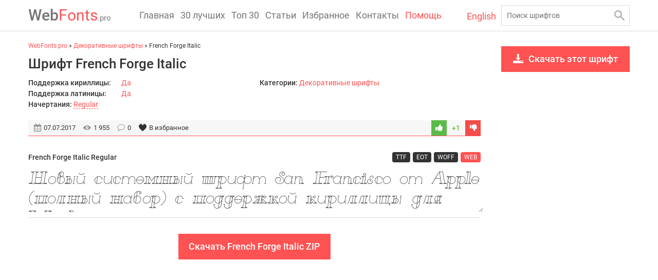

--- FILE ---
content_type: text/html; charset=utf-8
request_url: https://webfonts.pro/decorative-fonts/315-french-forge-italic.html
body_size: 26816
content:
<!DOCTYPE html>
<html>
<head>
    <meta http-equiv="Content-Type" content="text/html; charset=utf-8" />
<title>Шрифт French Forge Italic скачать для Web или Photoshop.</title>
<meta name="description" content="Скачать шрифт French Forge Italic для Web сайта и Photoshop во всех начертаниях." />
<meta name="keywords" content="" />
<meta name="generator" content="DataLife Engine (http://dle-news.ru)" />
<meta property="og:site_name" content="WebFonts.pro" />
<meta property="og:type" content="article" />
<meta property="og:title" content="French Forge Italic" />
<meta property="og:url" content="https://webfonts.pro/decorative-fonts/315-french-forge-italic.html" />
<meta property="og:description" content="Скачать шрифт French Forge Italic для Web сайта и Photoshop во всех начертаниях." />
<meta property="og:image" content="https://webfonts.pro/templates/fonts/images/share.png" />
<link rel="search" type="application/opensearchdescription+xml" href="https://webfonts.pro/engine/opensearch.php" title="WebFonts.pro" />
<link rel="alternate" type="application/rss+xml" title="WebFonts.pro" href="https://webfonts.pro/rss.xml" />
<script type="text/javascript" src="/engine/classes/min/index.php?charset=utf-8&amp;g=general&amp;21"></script>
    
    <meta name="HandheldFriendly" content="true">
    <meta name="format-detection" content="telephone=no">
    <meta name="viewport" content="user-scalable=no, initial-scale=1.0, maximum-scale=1.0, width=device-width">
    <meta name="apple-mobile-web-app-capable" content="yes">
    <meta name="apple-mobile-web-app-status-bar-style" content="default">
    <meta name="yandex-verification" content="a5430c33fbfd62cc" />
    <meta name="msvalidate.01" content="09CB4DB863892AE6C27711B39F2EB25C"/>
    <meta name='advmaker-verification' content='f45b62cf73deeca5955abd7a96f6a447'/>
    <meta name='wmail-verification' content='8e263a6af49f32278b7f27f9286cd6dd'/>
    <link rel="apple-touch-icon" sizes="57x57" href="/templates/fonts/favicon/apple-icon-57x57.png">
    <link rel="apple-touch-icon" sizes="60x60" href="/templates/fonts/favicon/apple-icon-60x60.png">
    <link rel="apple-touch-icon" sizes="72x72" href="/templates/fonts/favicon/apple-icon-72x72.png">
    <link rel="apple-touch-icon" sizes="76x76" href="/templates/fonts/favicon/apple-icon-76x76.png">
    <link rel="apple-touch-icon" sizes="114x114" href="/templates/fonts/favicon/apple-icon-114x114.png">
    <link rel="apple-touch-icon" sizes="120x120" href="/templates/fonts/favicon/apple-icon-120x120.png">
    <link rel="apple-touch-icon" sizes="144x144" href="/templates/fonts/favicon/apple-icon-144x144.png">
    <link rel="apple-touch-icon" sizes="152x152" href="/templates/fonts/favicon/apple-icon-152x152.png">
    <link rel="apple-touch-icon" sizes="180x180" href="/templates/fonts/favicon/apple-icon-180x180.png">
    <link rel="icon" type="image/png" sizes="192x192" href="/templates/fonts/favicon/android-icon-192x192.png">
    <link rel="icon" type="image/png" sizes="32x32" href="/templates/fonts/favicon/favicon-32x32.png">
    <link rel="icon" type="image/png" sizes="96x96" href="/templates/fonts/favicon/favicon-96x96.png">
    <link rel="icon" type="image/png" sizes="16x16" href="/templates/fonts/favicon/favicon-16x16.png">
    <link rel="manifest" href="/templates/fonts/favicon/manifest.json">
    <meta name="msapplication-TileColor" content="#ffffff">
    <meta name="msapplication-TileImage" content="/templates/fonts/favicon/ms-icon-144x144.png">
    <meta name="theme-color" content="#ffffff">
    <style>
        
#loading-layer{background:#000;text-align:center;color:#fff;padding:20px}
.scriptcode,.title_quote,.title_spoiler,.text_spoiler,.quote{background:#fff;border:1px solid #dde4ea;padding:5px 10px}
.title_quote{border-left:2px solid #e85319;border-bottom:0;margin-top:2px;font-weight:500}
.quote,blockquote{border-left:2px solid #e85319;font-style:italic;padding:5px 10px}
.title_spoiler{margin-top:2px;font-weight:normal}
.text_spoiler{margin-bottom:2px;border-top:0;text-align:justify}
.title_spoiler img{vertical-align:middle;margin:-1px 0 0!important}
.scriptcode{color:#4c6d0f;text-align:left;font-family:"Courier New"}
.hide{background-color:#f0f0f0;color:#4c6d0f;margin:0 0 1em;padding:5px}
.hide a:hover{text-decoration:none}
.calendar{width:100%;text-align:center}
.calendar tr td,.calendar tr th{padding:3px}
.calendar tr td a{color:inherit;font-weight:bold}
.calendar tr td{padding:5px 3px}
.calendar tr td.weekday{color:#ea5f24}
.calendar tr th{background-color:#fff;font-weight:bold;text-transform:uppercase}
.calendar tr th.weekday{background-color:#ea5f24;color:#fff}
.calendar tr th.monthselect{background-color:transparent;color:#b8b8b8;padding-bottom:15px}
.calendar tr th.monthselect a{color:#b8b8b8}
.voteprogress,.pollprogress{overflow:hidden;height:6px;margin-bottom:10px;background-color:#fff;margin-top:6px}
.voteprogress span,.pollprogress span{text-indent:-9999px;height:6px;display:block;overflow:hidden;background:#3394e6}
.voteprogress .vote2,.pollprogress .poll2{background-color:#dd514c}
.voteprogress .vote3,.pollprogress .poll3{background-color:#5eb95e}
.voteprogress .vote4,.pollprogress .poll4{background-color:#4bb1cf}
.voteprogress .vote5,.pollprogress .poll5{background-color:#faa732}
.rating,.unit-rating{width:115px;height:23px}
.unit-rating,.unit-rating li a:hover,.unit-rating li.current-rating{background-image:url([data-uri])}
.unit-rating{list-style:none;position:relative;background-position:0 -46px;margin:0;padding:0}
.unit-rating li{text-indent:-90000px;float:left;margin:0;padding:0}
.unit-rating li a{display:block;width:23px;height:23px;text-decoration:none;border:0 none!important;text-indent:-9000px;z-index:17;position:absolute;padding:0}
.unit-rating li a:hover{background-position:0 -23px;z-index:2;left:0}
.unit-rating a.r1-unit{left:0}
.unit-rating a.r1-unit:hover{width:23px}
.unit-rating a.r2-unit{left:23px}
.unit-rating a.r2-unit:hover{width:46px}
.unit-rating a.r3-unit{left:46px}
.unit-rating a.r3-unit:hover{width:69px}
.unit-rating a.r4-unit{left:69px}
.unit-rating a.r4-unit:hover{width:92px}
.unit-rating a.r5-unit{left:92px}
.unit-rating a.r5-unit:hover{width:115px}
.unit-rating li.current-rating{background-position:0 0;position:absolute;height:23px;display:block;text-indent:-9000px;z-index:1;padding:0}
.ratingplus{color:#70bb39}
.ratingminus{color:red}
.ratingzero{color:#6c838e}
.userstop td,.pm td.pm_list,.pm td.pm_head{border-bottom:1px solid #efefef;padding:12px 2px}
table.pm,table.userstop{width:100%;margin-bottom:0}
table.pm select{width:100px}
.userstop thead td,.pm td.pm_head{border-bottom:1px solid #efefef;font-weight:bold}
table.pm .navigation{border-top-width:0;margin:0}
#dropmenudiv{min-width:140px;width:auto!important;display:none;font-size:.9em;border:1px solid #e6e6e6;background-color:#fff;border-color:rgba(0,0,0,0.1);padding:10px 0}
#dropmenudiv a{text-decoration:none!important;color:inherit;display:block;border:0 none;white-space:nowrap;padding:3px 20px}
#dropmenudiv a:hover{background-color:#eeeeef}
.highslide-wrapper,.highslide-outline{background:#fff}
.highslide-image{border:2px solid #fff}
.highslide-dimming{background-color:#000}
.highslide-html{background-color:#FFF}
.highslide-loading{display:block;color:#FFF;font-size:9px;font-weight:bold;text-decoration:none;border:1px solid #FFF;background-color:#000;padding:3px}
a.highslide-full-expand{background:url(https://webfonts.pro/templates/fonts/dleimages/fullexpand.gif) no-repeat;display:block;width:34px;height:34px;margin:0 10px 10px 0}
.highslide-caption{display:none;background:#FFF;padding:5px}
.highslide-controls{width:195px;height:40px;background:url(https://webfonts.pro/engine/classes/highslide/graphics/controlbar-black-border.gif) no-repeat 0 -90px;margin-right:15px;margin-bottom:10px;margin-top:10px}
.highslide-controls ul{position:relative;left:15px;height:40px;list-style:none;background:url(https://webfonts.pro/engine/classes/highslide/graphics/controlbar-black-border.gif) no-repeat 100% -90px;margin:0;padding:0}
.highslide-controls li{float:left;padding:5px 0}
.highslide-controls a{background:url(https://webfonts.pro/engine/classes/highslide/graphics/controlbar-black-border.gif);display:block;float:left;height:30px;width:30px;outline:none}
.highslide-controls a.disabled{cursor:default}
.highslide-controls .highslide-previous a:hover{background-position:0 -30px}
.highslide-controls .highslide-previous a.disabled{background-position:0 -60px!important}
.highslide-controls .highslide-play a{background-position:-30px 0}
.highslide-controls .highslide-play a:hover{background-position:-30px -30px}
.highslide-controls .highslide-play a.disabled{background-position:-30px -60px!important}
.highslide-controls .highslide-pause a:hover{background-position:-60px -30px}
.highslide-controls .highslide-next a{background-position:-90px 0}
.highslide-controls .highslide-next a:hover{background-position:-90px -30px}
.highslide-controls .highslide-next a.disabled{background-position:-90px -60px!important}
.highslide-controls .highslide-move a{background-position:-120px 0}
.highslide-controls .highslide-move a:hover{background-position:-120px -30px}
.highslide-controls .highslide-full-expand a{background-position:-150px 0}
.highslide-controls .highslide-full-expand a:hover{background-position:-150px -30px}
.highslide-controls .highslide-full-expand a.disabled{background-position:-150px -60px!important}
.highslide-controls .highslide-close a{background-position:-180px 0}
.highslide-controls .highslide-close a:hover{background-position:-180px -30px}
#searchsuggestions{z-index:2200;width:250px;background:#fff;border:1px solid #ddd;font-size:.9em;border-color:rgba(0,0,0,0.2)}
#searchsuggestions a,#searchsuggestions span.notfound{display:block;text-decoration:none;border-bottom:1px solid #e5e5e5;padding:10px}
#searchsuggestions a{color:inherit}
#searchsuggestions a:hover{background-color:#f7f7f7}
#searchsuggestions a span{display:block;cursor:pointer}
#searchsuggestions span.searchheading{display:block;font-weight:bold}
#searchsuggestions span.seperator a{text-align:center;border:0 none;background-color:transparent;color:#919191;padding:10px 0}
#searchsuggestions span.notfound{display:block;padding:15px 25px}
.ui-widget-overlay{background:#000;left:0;top:0;right:0;bottom:0;position:fixed}
.ui-helper-clearfix:after{clear:both;content:".";display:block;height:0;visibility:hidden}
* html .ui-helper-clearfix{height:1%}
.ui-dialog{text-align:left;overflow:hidden;position:absolute;width:370px;border:1px solid #e6e6e6;background-color:#f7f7f7;border-color:rgba(0,0,0,0.1);padding:0}
.ui-dialog-titlebar{position:relative;padding:20px}
.ui-dialog-title{float:left;font-weight:bold;font-size:1.15em}
.ui-dialog-titlebar-close{position:absolute;right:10px;top:50%;margin-top:-16px;height:32px;width:32px;border:0 none!important}
.ui-dialog-titlebar-close .ui-icon{display:block;width:12px;height:12px;background-image:url([data-uri]);margin:10px auto 0}
.ui-button{float:right;display:inline-block;vertical-align:middle;cursor:pointer;height:36px;line-height:22px;outline:none;background-color:#3394e6;color:#fff;border:0;text-decoration:none!important;margin:0 3px;padding:7px 22px}
.ui-icon{overflow:hidden;text-indent:-9999px}
.ui-dialog label{color:#575757}
.ui-dialog-content{border:1px solid #fff;overflow:auto;position:relative;padding:20px}
.loginbox.ui-dialog,.loginbox .ui-dialog-content{overflow:visible!important}
.ui-dialog-content h2{display:inline;font-size:1em;font-weight:bold}
.ui-dialog .ui-dialog-buttonpane{text-align:center;padding:20px}
.ui-dialog .ui-resizable-se{bottom:3px;height:14px;right:3px;width:14px}
.ui-draggable .ui-dialog-titlebar{cursor:move}
.ui-state-error{background:#fef1ec 50% 50% repeat-x!important;border:1px solid #cd0a0a;color:#cd0a0a}
.ui-autocomplete{position:absolute;cursor:default}
* html .ui-autocomplete{width:1px}
.ui-menu{list-style:none;float:left;background:#fff 50% bottom repeat-x;border:1px solid #dedede;color:#353535;margin:0;padding:2px}
.ui-menu .ui-menu{margin-top:-3px}
.ui-menu .ui-menu-item{float:left;clear:left;width:100%;margin:0;padding:0}
.ui-menu .ui-menu-item a{text-decoration:none;display:block;line-height:1.5;padding:.2em .4em}
.ui-menu .ui-menu-item a.ui-state-hover,.ui-menu .ui-menu-item a.ui-state-active{border:1px solid #a7a7a7;color:#4e4e4e;font-weight:bold;margin:-1px}
pre code{display:block;background:#f9fafa;border:1px solid #dce7e7;overflow:auto;white-space:pre;padding:.5em}
pre .comment,pre .template_comment,pre .diff .header,pre .doctype,pre .lisp .string,pre .javadoc{border:none;background-color:inherit;color:#93a1a1;font-style:italic;margin:0;padding:0}
pre .keyword,pre .css .rule .keyword,pre .winutils,pre .javascript .title,pre .method,pre .addition,pre .css .tag,pre .lisp .title{color:#859900}
pre .number,pre .command,pre .string,pre .tag .value,pre .phpdoc,pre .tex .formula,pre .regexp,pre .hexcolor{color:#2aa198}
pre .title,pre .localvars,pre .function .title,pre .chunk,pre .decorator,pre .builtin,pre .built_in,pre .lisp .title,pre .identifier,pre .title .keymethods,pre .id{color:#268bd2}
pre .tag .title,pre .rules .property,pre .django .tag .keyword{font-weight:bold;font-size:1.08em!important}
pre .attribute,pre .variable,pre .instancevar,pre .lisp .body,pre .smalltalk .number,pre .constant,pre .class .title,pre .parent,pre .haskell .label{color:#b58900}
pre .preprocessor,pre .pi,pre .shebang,pre .symbol,pre .diff .change,pre .special,pre .keymethods,pre .attr_selector,pre .important,pre .subst,pre .cdata{color:#cb4b16}
pre .deletion{color:#dc322f}
pre .tex .formula{background:#eee8d5}
pre .comment:hover{background-color:inherit}
.bb-pane{overflow:hidden;padding-bottom:5px;padding-left:5px;height:auto!important;text-decoration:none;background-image:linear-gradient(to bottom, #FBFBFB 0%, #EAEAEA 100%);background-repeat:repeat-x;border-top:1px solid #d7d7d7;border-left:1px solid #d7d7d7;border-right:1px solid #d7d7d7;margin:0}
.bb-pane > b{margin-top:5px;margin-left:0;vertical-align:middle}
.bb-pane .bb-btn + .bb-btn,.bb-pane .bb-btn + .bb-pane,.bb-pane .bb-pane + .bb-btn,.bb-pane .bb-pane + .bb-pane{margin-left:-1px}
.bb-btn{display:inline-block;overflow:hidden;float:left;border:1px solid #d4d4d4;background-repeat:repeat-x;background-image:linear-gradient(to bottom, #fdfdfd 0%,#e9e9e9 100%);cursor:pointer;outline:0;padding:4px 10px}
.bb-btn:hover{background:#e6e6e6;background-repeat:repeat-x;background-image:linear-gradient(to bottom, #fdfdfd 0%, #e6e6e6 100%)}
.bb-btn:active{background:#f3f3f3;border-color:#cfcfcf}
@font-face{font-family:bb-editor-font;font-weight:normal;font-style:normal}
[class^="bb-btn"],[class*=" bb-btn"]{font-family:bb-editor-font;speak:none;font-style:normal;font-weight:normal;font-variant:normal;text-transform:none;line-height:1;font-size:14px}
.bb-sel{float:left;padding:2px 2px 0}
.bb-sep{display:inline-block;float:left;width:1px;padding:2px}
#b_font select,#b_size select{padding:0}
#b_b:before{content:"\f032"}
#b_i:before{content:"\f033"}
#b_u:before{content:"\f0cd"}
#b_s:before{content:"\f0cc"}
#b_img:before{content:"\f03e"}
#b_up:before{content:"\e930"}
#b_emo:before{content:"\f118"}
#b_url:before{content:"\f0c1"}
#b_leech:before{content:"\e98d"}
#b_mail:before{content:"\f003"}
#b_video:before{content:"\e913"}
#b_audio:before{content:"\e911"}
#b_hide:before{content:"\e9d1"}
#b_quote:before{content:"\e977"}
#b_code:before{content:"\f121"}
#b_left:before{content:"\f036"}
#b_center:before{content:"\f037"}
#b_right:before{content:"\f038"}
#b_color:before{content:"\e601"}
#b_spoiler:before{content:"\e600"}
#b_fla:before{content:"\ea8d"}
#b_yt:before{content:"\f166"}
#b_list:before{content:"\f0ca"}
#b_ol:before{content:"\f0cb"}
#b_br:before{content:"\ea68"}
#b_pl:before{content:"\ea72"}
#b_size:before{content:"\f034"}
#b_font:before{content:"\f031"}
#b_header:before{content:"\f1dc"}
#b_sub:before{content:"\f12c"}
#b_sup:before{content:"\f12b"}
#b_justify:before{content:"\f039"}
.bb-pane h1,.bb-pane h2,.bb-pane h3,.bb-pane h4,.bb-pane h5,.bb-pane h6{margin-top:5px;margin-bottom:5px}
.bb-pane h1{font-size:36px}
.bb-pane h2{font-size:30px}
.bb-pane h3{font-size:24px}
.bb-pane h4{font-size:18px}
.bb-pane h5{font-size:14px}
.bb-pane h6{font-size:12px}
.bb-pane-dropdown{position:absolute;top:100%;left:0;z-index:1000;display:none;min-width:180px;list-style:none;font-size:11px;border:1px solid #e6e6e6;background:#fff;max-height:300px;overflow:auto;border-color:rgba(0,0,0,0.1);margin:2px 0 0;padding:5px 0}
.bb-pane-dropdown > li > a{display:block;clear:both;font-weight:normal;line-height:1.42857;color:#353535;white-space:nowrap;padding:3px 10px}
.bb-pane-dropdown > li > a:hover{text-decoration:none;color:#262626;background-color:#F5F5F5}
.bb-pane-dropdown .color-palette div .color-btn{width:17px;height:17px;border:1px solid #fff;cursor:pointer;margin:0;padding:0}
.bb-pane-dropdown .color-palette{padding:0 5px}
.bb-pane-dropdown table{margin:0}
.quick-edit-text{width:350px;padding:.4em}
.quick-edit-textarea{height:250px;border:1px solid #d7d7d7;width:100%;padding:2px}
#marker-bar,#txtselect_marker{display:block;visibility:hidden;position:absolute;z-index:1200}
#txtselect_marker{cursor:pointer;background:url(https://webfonts.pro/templates/fonts/dleimages/marker.png) no-repeat 0 0}
#txtselect_marker:hover{background-position:0 -32px}
#marker-bar{border:1px solid #ccc;background:#fff;cursor:default;padding:5px 10px}
#marker-bar.show{visibility:visible}
#txtselect_marker.show{visibility:visible;width:32px;height:32px}
#marker-bar .masha-social,#marker-bar .masha-marker{cursor:pointer;display:block;float:left;margin:0 5px}
#marker-bar .masha-marker{line-height:1em;color:#aaa;border-bottom:1px dotted #aaa;margin-right:10px}
#marker-bar .masha-marker:hover{color:#ea3e26;border-color:#ea3e26}
.user_selection,.user_selection_true{background:#fff5d5;padding:2px 0}
.user_selection.hover a.txtsel_close,.user_selection_true.hover a.txtsel_close{display:inline-block;position:absolute;top:-7px;left:-5px;width:33px;height:33px;background:url(https://webfonts.pro/templates/fonts/dleimages/closemarker.png) 0 0 no-repeat}
.user_selection.hover a.txtsel_close:hover,.user_selection_true.hover a.txtsel_close:hover{background-position:0 -33px}
#share-popup{border:1px solid #e6e6e6;background:#fff;position:absolute;z-index:100;width:414px;display:none;border-color:rgba(0,0,0,0.1);padding:20px 0}
#share-popup .social{padding:0 0 10px 17px}
#share-popup .social p{padding-bottom:10px;font-weight:bold;margin:0}
#share-popup .social ul li{display:inline;margin-right:20px;padding-top:2px}
#share-popup .social ul a{text-decoration:none;font-size:12px;display:inline-block;color:#919191}
#share-popup .social a span{cursor:pointer;width:20px;height:20px;background:url(https://webfonts.pro/templates/fonts/dleimages/social-icons.png) 20px 20px no-repeat;display:inline-block;vertical-align:middle;margin:-3px 5px 0 0}
#share-popup .social .tw span{background-position:0 -20px}
#share-popup .social .fb span{background-position:-20px -20px}
#share-popup .social .fb:hover span{background-position:-20px 0}
#share-popup .social .vk span{background-position:-40px -20px}
#share-popup .social .vk:hover span{background-position:-40px 0}
#share-popup .social .gp span{background-position:-60px -20px}
#share-popup .link{clear:both;border-top:1px solid #d9d9d9;line-height:1.2;overflow:hidden;margin:0 7px;padding:10px 5px 0 10px}
#share-popup .link p{font-weight:bold;margin:0;padding:0 0 3px}
#share-popup .link span{color:#999;font-size:10px;display:block;padding-top:3px}
.dle-alert,.dle-confirm,.dle-promt{padding:20px 1em!important}
.c-captcha img{position:relative;display:block;width:130px;height:46px;z-index:1}
.dle-captcha img{position:relative;display:block;width:130px;height:46px}
.btn,.bbcodes,.btn-border{display:inline-block;vertical-align:middle;cursor:pointer;height:36px;line-height:22px;outline:none;background-color:#3394e6;color:#fff;border:0 none;text-decoration:none!important;padding:7px 22px}
.btn-white{background-color:#fff;color:#3394e6}
.btn-white:hover{background-color:#3394e6;color:#fff}
.btn:hover,.bbcodes:hover,.ui-button:hover{background-color:#46a6f6}
.btn-big{height:46px;padding:12px 27px}
.btn-border{color:#3394e6;border:2px solid #3394e6;line-height:22px;background-color:transparent!important;overflow:hidden;padding:5px 20px}
.xfields textarea,.xprofile textarea{width:100%;height:186px;margin-top:5px}
.xfieldsnote{color:#838383;font-size:.9em}
.xfields_table td{vertical-align:top}
.xfieldsrow{padding-top:5px;clear:both}
.xfieldscolleft{float:left;width:30%;padding-top:14px}
.xfieldscolright{float:left;width:70%}
.file-box{width:95%;max-width:437px;border:1px solid #B3B3B3;background-color:#F5F5F5;margin-top:10px;padding:10px}
.xfieldimagegallery{list-style:none;clear:both;margin:0;padding:0}
.xfieldimagegallery li img{float:left;margin-right:5px;border:5px solid #fff;width:100px;height:100px}
.qq-uploader{position:relative;width:100%}
.qq-upload-button{display:inline-block;margin-top:5px;margin-bottom:5px;cursor:pointer}
.qq-upload-drop-area{position:absolute;top:0;left:0;width:100%;height:100%;z-index:2;max-width:437px;background:#FF9797;text-align:center}
.qq-upload-drop-area span{display:block;position:absolute;top:50%;width:100%;margin-top:-8px;font-size:16px}
.qq-upload-drop-area-active{background:#FF7171}
.uploadedfile{display:inline-block;width:115px;height:140px;border:1px solid #B3B3B3;text-align:center;background:#fff;margin:10px 5px 5px}
.uploadedfile .uploadimage{margin-top:5px;width:115px;height:90px;display:table-cell;text-align:center;vertical-align:middle}
.uploadedfile .info{text-align:left;white-space:nowrap;overflow:hidden;margin:0 5px}
.btn.disabled,.btn[disabled],fieldset[disabled] .btn{cursor:not-allowed}
.progress{overflow:hidden;margin-top:10px;margin-bottom:10px;height:10px;background:#eee}
.progress .progress-bar{float:left;width:0;font-size:12px;line-height:20px;color:#FFF;text-align:center;background-color:#428bca;height:8px}
.progress-bar span{position:absolute;width:1px;height:1px;overflow:hidden;clip:rect(0 0 0 0);border:0;margin:-1px;padding:0}
.progress-blue{background-image:linear-gradient(to bottom, #9bcfff 50%, #6db9f0 100%);background-repeat:repeat-x;border:1px solid #55aeee}
.emoji{border:none;vertical-align:middle;width:22px;height:22px}
.hide a,#share-popup .social ul a:hover{text-decoration:underline}
.rating,.bb-sel select{font-size:11px}
.highslide-active-anchor,.highslide-active-anchor img{visibility:hidden}
.highslide-display-block,#searchsuggestions span.seperator,.ui-helper-clearfix,#share-popup.show,#share-popup .link a{display:block}
.highslide-display-none,.highslide-controls a span,#searchsuggestions .break,.ui-helper-hidden-accessible,.user_selection a.txtsel_close,.user_selection_true a.txtsel_close{display:none}
.highslide-controls .highslide-previous a,#share-popup .social .tw:hover span{background-position:0 0}
.highslide-controls .highslide-pause a,#share-popup .social .gp:hover span{background-position:-60px 0}
#b_tf:before,#b_tnl:before{content:"\ea61"}
.user_selection .closewrap,.user_selection_true .closewrap,.c-captcha,.dle-captcha{position:relative}
#share-popup .social ul,.xfieldimagegallery li{list-style:none;margin:0;padding:0}
.c-captcha:after,.dle-captcha:after{clear:both;display:block;content:""}
.c-captcha > a,.dle-captcha > a{float:left;margin-right:5px}
.c-captcha > input,.dle-captcha > input{float:left;width:130px}
@media (max-width:480px) {
    #searchsuggestions{width:100%}
}

@font-face {font-family: 'Roboto'; font-display:swap src: url('https://webfonts.pro/templates/fonts/fonts/Roboto-Regular.eot'); src: url('https://webfonts.pro/templates/fonts/fonts/Roboto-Regular.eot?#iefix') format('embedded-opentype'), url('https://webfonts.pro/templates/fonts/fonts/Roboto-Regular.woff') format('woff'), url('https://webfonts.pro/templates/fonts/fonts/Roboto-Regular.ttf') format('truetype'); font-weight: normal; font-style: normal;}
@font-face {font-family: 'Roboto'; font-display:swap; src: url('https://webfonts.pro/templates/fonts/fonts/Roboto-Medium.eot'); src: url('https://webfonts.pro/templates/fonts/fonts/Roboto-Medium.eot?#iefix') format('embedded-opentype'), url('https://webfonts.pro/templates/fonts/fonts/Roboto-Medium.woff') format('woff'),  url('https://webfonts.pro/templates/fonts/fonts/Roboto-Medium.ttf') format('truetype'); font-weight: 500;  font-style: normal; }

.fr-text-gray{color:#AAA !important}.fr-text-red{color:#f44336 !important}.fr-text-blue{color:#2196f3 !important}.fr-text-green{color:#4caf50 !important}.fr-text-bordered{border-top:solid 1px #222;border-bottom:solid 1px #222;padding:10px 0}.fr-text-spaced{letter-spacing:1px}.fr-text-uppercase{text-transform:uppercase}img.fr-dib{margin:5px auto;display:block;float:none;vertical-align:top}img.fr-dib.fr-fil{margin-left:0}img.fr-dib.fr-fir{margin-right:0}img.fr-dii{display:inline-block;float:none;vertical-align:bottom;margin-left:5px;margin-right:5px;max-width:calc(100% - (2 * 5px))}img.fr-dii.fr-fil{float:left;margin:5px 5px 5px 0;max-width:calc(100% - 5px)}img.fr-dii.fr-fir{float:right;margin:5px 0 5px 5px;max-width:calc(100% - 5px)}img.fr-rounded{border-radius:7px}img.fr-bordered{border:1px solid #ddd;-webkit-box-sizing:content-box;-moz-box-sizing:content-box;box-sizing:content-box}img.fr-padded{padding:5px;-webkit-box-sizing:content-box;-moz-box-sizing:content-box;box-sizing:content-box}img.fr-shadows{box-shadow:rgba(0,0,0,0.29) 0 1px 6px;-webkit-box-sizing:content-box;-moz-box-sizing:content-box;box-sizing:content-box}.fr-video{text-align:center;position:relative}.fr-video>*{-webkit-box-sizing:content-box;-moz-box-sizing:content-box;box-sizing:content-box;max-width:100%;border:0}.fr-video.fr-dvb{display:block;clear:both}.fr-video.fr-dvb.fr-fvl{text-align:left}.fr-video.fr-dvb.fr-fvr{text-align:right}.fr-video.fr-dvi{display:inline-block}.fr-video.fr-dvi.fr-fvl{float:left}.fr-video.fr-dvi.fr-fvr{float:right}a.fr-strong{font-weight:700}table.fr-solid-borders td,table.fr-solid-borders th{border:1px solid #ddd !important}table.fr-dashed-borders td,table.fr-dashed-borders th{border:1px dashed #ddd !important}table.fr-alternate-rows tbody tr:nth-child(2n){background:#f5f5f5}table td.fr-red,table th.fr-red{border:1px double #f44336 !important}table td.fr-blue,table th.fr-blue{border:1px double #2196f3 !important}table td.fr-green,table th.fr-green{border:1px double #4caf50 !important}table td.fr-thick,table th.fr-thick{border-width:2px}

* { margin: 0; padding: 0; outline: none; box-sizing: border-box; }
img {border:0;}
html {height:100%;}
body { height: 100%; min-height: 100%; position: relative; background:#fff; font:14px/1.5 'Roboto', Arial, Helvetica, sans-serif; color:#333;}
.container { width:1190px; min-width:320px; margin:0 auto; padding:0 10px; position:relative;}
.clear, .container:after, .ft-desc:after, .font-title:after, .font-page:after, .bundles:after {clear:both; line-height:0; height:0; overflow:hidden; font-size:0; content:''; display:block;}
ul {list-style:none;}
strong {font-weight:500;}
a { color:#ff5252; text-decoration:none;}
a:hover {color:#000;}

/*Animation*/
header, .search input[type=text], a, .logo *, .font, .ft-desc, .font textarea, .load-more span, textarea, .input-1, .go-button, .scrollToTop, .down-scroll {transition: all 0.15s ease-in;}

/*Simple elements*/
h1, h2, h3, h4, h5, h6 {margin-bottom:10px; font-weight: 500; line-height:1.3; color:#333}
h1 { font-size:26px;}
h2 { font-size:24px;}
h3 { font-size:22px;}
h4 { font-size:20px;}
h5 { font-size:18px;}
h6 { font-size:16px;}
.text-box p {margin-bottom:10px;}

/*Head*/
header { position:fixed; left:0; right:0; top:0; border-bottom:1px solid rgba(0,0,0,0.14); background:rgba(255,255,255,.95); z-index:3;}
header .container {height:60px;}
.logo {position:absolute; left:10px; top:0; font-size:30px; text-decoration:none; color:#ff5252; line-height:60px;}
.logo span {font-weight:500; color:rgba(0,0,0,0.54);}
.logo:hover {text-decoration:none;  color: rgba(0,0,0,0.54);}
.logo:hover span, .logo:hover em {color:#ff5252;}
.logo em {font-style:normal; font-size:15px; color: rgba(0,0,0,0.54);}
.search {position:absolute; right:10px; top:10px; width:250px;}
.search input[type=text] {width:100%; display:block; height:40px; padding:0 10px; border:1px solid rgba(0,0,0,0.14); font:14px 'Roboto', Arial, Helvetica, sans-serif; background:none;}
.search input[type=text]:focus {border:1px solid #ff5252}
.search button {border:0; width:40px; height:40px; position:absolute; top:0; right:0; cursor:pointer; background:none;}
.search button span {width:20px; height:20px; background:url(https://webfonts.pro/templates/fonts/images/search.png) no-repeat; display:block; margin:0 auto;}
.search button:hover span { background-position:bottom;}
.pad {height:60px; margin-bottom:30px;}
.fixed {box-shadow: 0 2px 4px -1px rgba(0,0,0,0.06), 0 4px 5px 0 rgba(0,0,0,0.06), 0 1px 10px 0 rgba(0,0,0,0.08);}
header nav { position:absolute; top:0; left:220px; height:60px;}
header nav li {float:left;}
header nav li a {display:block; line-height:60px; font-size:18px; color:rgba(0,0,0,0.54); padding:0 6px; }
header nav a.active {color:#ff5252}
header nav li a:hover {text-decoration: none; color:#ff5252;}
.burger-menu, .search-toggle {display:none;}

.en {position: absolute; right: 270px; top: 18px; font-size: 18px;}   

.right-nav ul { font-size: 15px;}
.right-nav ul span {color: #0a0a0a; font-size: 12px;}
.right-nav ul li {margin-bottom: 5px;}
.right-nav ul ul { margin: 5px 0 13px 0}
.close-cat {display: none;}
.cat-button {position: fixed; display: none; width: 50px; height: 50px; right: 0; top: 50%; margin-top: -25px; background:url(https://webfonts.pro/templates/fonts/images/gear.png) no-repeat center #f9f9f9; border:1px solid #e2e2e2; border-radius: 4px 0 0 4px; cursor: pointer;}
.right-nav ul li ul li a {display: inline-block; padding: 0 0 0 20px; background:url(https://webfonts.pro/templates/fonts/images/sub-cat.png) no-repeat 10px 5px; font-size: 13px;}

/*Main*/
.left {float:left; width:920px; padding-right:40px;}
.right {float:left; width:250px;}

.font-item {display:block; margin-bottom:20px; border:1px solid #eee;}
.ft-img {position:relative; margin-bottom:5px;}
.ft-img img {width:100%; height:auto; display:block; margin-bottom:5px;}
.font-item a {color:#333; font-weight:500; font-size:16px;}
.font-item a:hover { color:#ff5252;}
.font { position:relative; padding-bottom:10px;}
.font-title { padding:10px; position:relative; background-color: #f9f9f9;}
.char { margin: 0 0 0 10px; font-size: 12px; font-style: italic; color: #ff5252; position: absolute; top: 10px; right: 10px; line-height: 24px;}
.title-font span { width:15px; height:15px; display:inline-block; background:url(https://webfonts.pro/templates/fonts/images/download.png) no-repeat; vertical-align:middle; margin-left:5px;}
.title-font:hover span {background-position:bottom;}
.to-fav {background:url(https://webfonts.pro/templates/fonts/images/favo.png) no-repeat; width:15px; height:15px; border:0; display:block; cursor:pointer; position:absolute; top:0; right:0;}
.to-fav:hover {background-position:bottom;}
.ft-desc {position:absolute; right:10px; top:15px; display: none;}
.ft-desc div, .ft-desc p {float:left; line-height:15px; padding-left:20px; color:#777; position:relative; margin-left:20px;}
.ft-desc p {margin-left: 10px;}
.ft-desc div:after {content:''; display:block; position:absolute; left:0; top:0; width:15px; height:15px; background:url(https://webfonts.pro/templates/fonts/images/rait-view.png) no-repeat;}
.ft-desc p i { background:url(https://webfonts.pro/templates/fonts/images/rait-view.png) no-repeat 0 -15px; display:block; position:absolute; left:0; top:0; width:15px; height:15px;}
.ft-desc span {float:left; position:relative; padding-right:20px; line-height:15px; font-size:12px; margin-left:20px; cursor:pointer;}
.ft-desc div span { padding: 0; float: none; margin: 0;}
.font:hover {box-shadow: 0 2px 4px -1px rgba(0,0,0,0.06), 0 4px 5px 0 rgba(0,0,0,0.06), 0 1px 10px 0 rgba(0,0,0,0.08);}
.font-item:hover .ft-desc { display: block}
.font-item:hover .char { display: none;}
.font-item:hover .font { border-top-color:#ff5252;}
.font textarea, .top20-wrap-list textarea {width:100%; display:block; height:90px; padding:5px 10px; overflow:hidden; font-size:35px; line-height:40px; margin-bottom:10px; border:0; color:#333;  max-width:100%;}
.font textarea:focus, .font textarea:hover, .top20-wrap-list textarea:hover { box-shadow: inset 0 0 0 1px rgba(238,238,238,1);}
.styles-font {color:#ff5252; padding:0 10px;}
.styles-font span {color:#333; font-weight:500;}
.ft-desc span:hover { color:#ff5252;}
.ft-desc span:hover .to-fav {background-position:bottom;}
.styles-font p {display: inline;}
.styles-font em {font-style: normal; color: #555;}
#fullsearch {display: none}
.search_result_num {margin-bottom: 20px;}

/*Speedbar*/
.speedbar {font-size: 12px; margin: -10px 0 10px 0;}

/*Pages*/
.pages-navi {font-size: 0; text-align: center; margin: 20px 0;}
.pages-navi>a {font-size: 14px; margin: 0 10px;}
.pages-navi * {display: inline-block; vertical-align: middle;}
.pages-navi p a {background: #ff5252; width: 25px; height: 25px; line-height: 25px; text-align: center; font-size: 14px; margin:2px; color: #fff;}
.pages-navi p span {background: #555; width: 25px; height: 25px; line-height: 25px; text-align: center; font-size: 14px; color: #fff; margin: 0 2px;}
.pages-navi p a:hover {opacity: .7}

/*Font Page*/
.font-page {margin-bottom:500px;}
.font-left-side {float: left; width: 50%; padding-right: 10px;}
.font-right-side {float: left; width: 50%; padding-left: 10px;}

.styles-font2 {padding-left: 0}
.styles-font2 a {border-bottom: 1px dashed #ff5252;}
.font-preview-title {position:relative; padding:10px 0;}
.font-links {float:right;}
.font-links a {float:left; border-radius:4px; padding:0 7px; font-size:12px; background:#333; color:#fff; margin-left:5px; height:20px; line-height:20px;}
.font-links a:hover {background:#ff5252;}
.font-links .web-download {background:#ff5252; color:#fff;}
.font-links .web-download:hover { background:#333;}
.prev-texrarea {margin:0 -5px;}
.prev-texrarea textarea {width:100%; display:block; height:50px; padding:5px; overflow:hidden; font-size:32px; line-height:1.2; border:0; color:#333; max-width:100%;}
.prev-texrarea textarea:focus, .prev-texrarea textarea:hover { box-shadow: inset 0 0 0 1px rgba(238,238,238,1);}
.font-preview {padding-bottom:10px; margin-bottom:10px; border-bottom:1px solid #dbdbdb;}
.share-full {margin-top: 10px;}
.font-preview-wrap {  overflow: hidden; position: relative; margin: 0 -5px; padding: 0 5px;}
.font-preview-wrap:after {content: ''; display: block; left: 0; right: 0; bottom: 0; height: 80px; position:absolute; background: rgba(255,255,255,0.05); background: -moz-linear-gradient(top, rgba(255,255,255,0.05) 0%, rgba(255,255,255,1) 100%); background: -webkit-gradient(left top, left bottom, color-stop(0%, rgba(255,255,255,0.05)), color-stop(100%, rgba(255,255,255,1))); background: -webkit-linear-gradient(top, rgba(255,255,255,0.05) 0%, rgba(255,255,255,1) 100%); background: -o-linear-gradient(top, rgba(255,255,255,0.05) 0%, rgba(255,255,255,1) 100%); background: -ms-linear-gradient(top, rgba(255,255,255,0.05) 0%, rgba(255,255,255,1) 100%); background: linear-gradient(to bottom, rgba(255,255,255,0.05) 0%, rgba(255,255,255,1) 100%); filter: progid:DXImageTransform.Microsoft.gradient( startColorstr='#ffffff', endColorstr='#ffffff', GradientType=0 );}
.load-more {text-align: center; margin-top: 20px; display: none;}
.load-more span {color: #ff5252; font-size: 18px; border-bottom: 1px dashed #ff5252; cursor: pointer;}
.load-more span:hover {color: #333; border-color: #333;}
.full-fonts:after {display: none;}
.download-all, .download-all2 {text-align: center; margin-bottom: 20px;}
.download-all a, .download-all2 a { display: inline-block; padding: 0 20px; font-size: 18px; height: 50px; color: #fff; background: #ff5252; text-decoration: none; font-weight: 500; line-height: 50px; text-align: center;}
.download-all a:hover, .download-all2 a:hover, .go-button:hover {background: #333; color: #fff;}

.ch-support li {width: 200px; font-weight: 500; position: relative;}
.ch-support li span { position: absolute; top: 0; right: 0; color: #ff5252; font-weight: 400;}
.cat-links strong {font-weight: 500;}

.font-bar {background: rgba(0,0,0,0.03); height: 31px; border-bottom: 1px solid #ff5252; margin-top: 20px; position: relative;}
.font-bar ul {padding: 0 0 0 10px;}
.font-bar ul li {float: left; line-height: 30px; margin-right: 15px; position: relative; padding-left: 20px; font-size: 13px;}
.date-icon, .view-icon, .com-icon, .to-favo i { position: absolute; left: 0; top: 7px; width: 15px; height: 15px; background:url(https://webfonts.pro/templates/fonts/images/rait-view.png) no-repeat; margin-right: 5px;}
.date-icon { background-position: 0 -30px;}
.view-icon { background-position: 0 -15px;}
.com-icon { background-position: 0 -45px;}
.to-favo i {background: url(https://webfonts.pro/templates/fonts/images/favo.png) no-repeat;}
.to-favo:hover, .to-favo.active {cursor: pointer; color: #ff5252}
.to-favo:hover i, .to-favo.active i {background-position: bottom;}
.full-rating {position: absolute; top: 0; right: 0;}
.like, .dislike {width: 30px; height: 30px; float: left; font-size: 0; line-height: 30px; text-align: center;}
.rate_like-dislike>* {float: left; line-height: 30px; font-weight: 500;}
.rate_like-dislike>span { margin: 0 10px;}
.like {background: rgb(90, 187, 73)}
.dislike {background: rgb(243, 76, 73)}
.like:before, .dislike:before {content:''; background:url(https://webfonts.pro/templates/fonts/images/rate-like.png) no-repeat; display: inline-block; width: 15px; height: 15px; margin-top: 8px;}
.dislike:before {background-position: 0 -15px;}
.like:hover, .dislike:hover {opacity: .7}

.description-font {margin-top: 20px; background: rgba(0,0,0,0.03); padding: 5px 10px; border-top: 1px solid #ff5252;}
.font-foto-wrap {background: rgba(0,0,0,0.03); border-top: 1px solid #ff5252; border-bottom: 1px solid #ff5252; padding: 10px; margin-top: 20px; max-width: 100%; overflow: hidden;}
.font-foto-wrap img {max-width: 100%; height: auto;}

.right-for-fonts nav {display: none;}
.right-for-fonts .nav-extended nav {display: block;}
.right-for-fonts h3 {border-bottom: 2px dashed #333; display: inline-block; cursor: pointer; padding-left: 21px; position: relative;}
.right-for-fonts h3:before {content: ">"; position: absolute; left: 0; top: 0; display: block;}
.right-for-fonts h3:hover { color: #ff5252}
.right-for-fonts .nav-extended h3:before {transform: rotate(90deg)}

/*Comments*/
.addcomment {max-width: 500px;}
.addcomment textarea, .addform textarea {width: 100%; height: 100px; overflow: auto; resize: none; padding: 10px; border: 1px solid rgba(0,0,0,0.14); border-radius: 2px; font:14px 'Roboto', Arial, Helvetica, sans-serif; color:#333; margin-bottom: 10px;}
.addcomment textarea:focus, .addform textarea:focus, .input-1:focus {border:1px solid #ff5252}
.l-wrap {margin: 0 -5px 10px -5px;}
.l-wrap:after {content: ''; clear: both; height: 0; display: block;}
.l-wrap div {width: 50%; padding: 0 5px; float: left;}
.l-box { margin-bottom: 10px;}
.input-1 {width: 100%; height: 40px; padding: 0 0 0 10px; border: 1px solid rgba(0,0,0,0.14); border-radius: 2px; font:14px 'Roboto', Arial, Helvetica, sans-serif; color:#333;}
.go-button { width: 200px; height: 40px; line-height: 40px; border: 0; font:500 18px 'Roboto', Arial, Helvetica, sans-serif;  color: #fff; background: #ff5252; cursor: pointer;}
.go-button:hover {background: #333;}
.g-recaptcha {margin-bottom: 10px;}
.l-box p {margin-bottom: 5px;}
.l-box select {width: 100%; height: 40px; padding: 0 0 0 10px; border: 1px solid rgba(0,0,0,0.14); border-radius: 2px; font:14px 'Roboto', Arial, Helvetica, sans-serif; color:#333; display: block}
.addform {max-width: 500px;}

.wrap-for-comments h4 span {color:#FF5252 }
.wrap-for-comments h4 {margin-bottom: 20px;}
.comment-box {border: 1px solid #dbdbdb; border-radius: 2px; margin-bottom: 10px;}
.comment-title {background: rgba(0,0,0,0.03); padding: 5px 10px; position: relative;}
.comment-rating {position: absolute; top: 5px; right: 10px;}
.comment-text {padding: 10px; border-bottom: 1px solid #dbdbdb;}
.comment-options {padding: 5px 10px 3px 10px;}
.comment-options li {font-size: 12px; display: inline-block; vertical-align: top; margin: 0 5px 2px 0;}
.comments-box-wrap {margin-bottom: 40px;}

footer { padding: 20px 0; margin-top: 40px; background: rgba(0,0,0, 0.05); border-top:1px solid #FF5252;}
.to-pidors {position: absolute; top: 0; right: 10px; text-align: right;}
.pr-pop {border-bottom: 1px dashed #FF5252; font-weight: 500;}
.pr-pop:hover {border-bottom: 1px dashed #000;}

.scrollToTop {position:fixed; right:25px; bottom:25px; z-index:5; display:none; cursor:pointer; background: rgba(0,0,0,0.5) url(https://webfonts.pro/templates/fonts/images/to-top.png) no-repeat center; width: 40px; height: 40px; border-radius: 5px;}
.scrollToTop:hover {background: rgba(0,0,0,0.7) url(https://webfonts.pro/templates/fonts/images/to-top.png) no-repeat center;}

/*Popup*/
.popup {position: fixed; z-index: 10; left: 0; top: 0; right: 0; bottom: 0; background: rgba(255,82,82,.2); display: none;}
.popup-in {overflow: auto; position: absolute; left: 0; top: 0; right: 0; bottom: 0;}
.popup-table {display: table; height: 100%; width: 100%;}
.popup-cell {display: table-cell; height: 100%; width: 100%; vertical-align: middle; text-align: center; padding: 10px;}
.popup-box {background: #fff; box-shadow: 0 0 9px 0 rgba(0,0,0,0.48); max-width: 500px; margin: 0 auto; padding: 30px 20px; border-radius: 5px; position: relative;}
.close-popup {position: absolute; top: 10px; right: 10px; display: block; width: 14px; height: 14px; font-size: 0; border:0; background:url(https://webfonts.pro/templates/fonts/images/close.png) no-repeat center; cursor: pointer;}
.popup-share li { text-align: left;}
.share-img { margin: 10px 0;}
.share-img img {height: 90px; width: auto; max-width: 270px;}
.dont-want {font-size: 10px; color: #FF5252; margin-top: 5px; margin-bottom: 20px;}
.dont-want span {cursor: pointer;}
.download-popup { position: relative; margin-top: 20px;}
.download-popup a {display: block; height: 40px; width: 100%; color: #fff; text-decoration: none; line-height: 40px; font-size: 16px; font-weight: 500; background: #FF5252;}
.download-popup a:hover {opacity: .8;}
.download-popup div {background: rgba(255,255,255,.7); position: absolute; left: 0; top: 0; right: 0; bottom: 0;}

/*Sort*/
.sort { list-style: none; padding: 0; margin: 0 0 10px 0; text-align: right; width: 100%;}
.sort > li { margin:0 0 0 5px; height: 20px; padding: 0 5px; border-radius: 3px; display: inline-block; line-height: 20px; font-size: 12px;}
.sort > li a { color: #353535; border-bottom: 1px dashed #353535;}
.sort > li.asc a, .sort > li.desc a {color: #3394e6;}
.sort > li.asc, .sort > li.desc {background: #ff5252; color: #fff;}
.sort > li.asc a, .sort > li.desc a, .sort > li.asc a:hover, .sort > li.desc a:hover {color: #fff; border: 0;}
.sort > li a:hover {color: #ff5252; border-bottom: 1px dashed #ff5252;}
.sort li:nth-child(4) {display: none;}
.font-preview-main { padding: 10px; height: 60px; line-height:40px; font-size: 35px; white-space: nowrap; overflow: hidden; text-overflow: ellipsis;}

/*Article*/
.full-story-wrap {line-height: 1.5; font-size: 16px; margin-top: 20px;}
.full-story-wrap p {padding-bottom: 10px;}
.full-story-wrap b, .full-story-wrap strong {font-weight: 500;}

.article-short {margin-bottom: 20px; border: 1px solid #eee; transition: all 0.15s ease-in;}
.article-short:hover {box-shadow: 0 2px 4px -1px rgba(0,0,0,0.06), 0 4px 5px 0 rgba(0,0,0,0.06), 0 1px 10px 0 rgba(0,0,0,0.08);}
.article-header a {color: #333; font-weight: 500; font-size: 18px;}
.article-header {background: #f9f9f9; padding: 10px;}
.article-short p {padding: 10px; font-size: 16px;}
.article-header a:hover {color: #ff5252;}
.hidden-font {display: none;}
.count-font { display: inline; font-weight: 500;}
.count-font div {border-bottom: 1px dashed #ff5252; font-weight: 400; cursor: pointer; color: #ff5252; display: inline;}
.count-font div:hover {color: #333;}

.how-to-install { text-align: center; font-weight: 500; font-size: 16px;}
.how-to-install span {display: block;}
.for-anc {height: 0; position: relative; font-size: 0;}
.for-anc a { position: absolute; left: 0; top: -100px;}

.fr-fic.fr-dib {max-width: 100%; width: auto; height: auto;}
.share-please {padding: 40px 0 20px 0; text-align: center;}
.share-please p {color:#ff5252; font-size: 16px; font-weight: 500; margin-bottom: 10px;}
.code-over {margin: 10px 0;}
.please-share {color:#ff5252; margin-bottom: 10px;}

.code-over {display: block; text-align: left; padding: 10px; background: #f9fafa; border: 1px solid #dce7e7; overflow: auto; width: 100%;}
.web-code { white-space: pre; }
.font-banner {margin-bottom: 10px; border-bottom: 1px solid #dbdbdb; padding-bottom: 10px;}
/*Banners*/
.yab-1 { position: relative; z-index: 1; margin-bottom: 30px;}
.yab-2 { position: relative; z-index: 1; margin-top: 30px;}
.yab-3 {margin: 30px 0;}
.yab-4 {clear: both; margin-bottom: 30px; display: none;}
.yab-5 { margin:0 auto 20px auto; max-width:600px; overflow:auto;}
.yab-22 {  position: relative; z-index: 1; margin-top: 30px; overflow: hidden;}

.down-scroll { font-size: 18px; height: 50px;  color: #fff; background: #ff5252; text-decoration: none; font-weight: 500; line-height: 50px; text-align: center; cursor: pointer; margin-bottom: 20px;}
.down-scroll:before {content: ''; display: inline-block; width: 20px; height: 20px; background: url(https://webfonts.pro/templates/fonts/images/down-scroll.png); margin: 0 10px -3px 0}
.down-scroll:hover {background: #333; color: #fff;}
.flash {box-shadow: 0 0 42px 0 rgba(255,82,82,1);}

/*Top 20*/
.top20-main-txt { margin-bottom: 50px}
.title-top20 a {font-size: 20px;}
.title-top20 * {vertical-align: middle; display: inline-block;}
.title-top20 span {font-size: 12px; background: #ff5252; color: #fff; line-height: 18px; height: 18px; border-radius: 4px; margin-left: 20px; padding:0 5px;}
.top20-wrap-list .styles-font {padding: 0}
.margin-bottom {margin-bottom: 50px;}

.comment-text {word-break: break-all;}

.hell-box {position: fixed; left: 0; right: 0; bottom: 0; background: #ff5252; padding: 10px; text-align: center; color: #fff; cursor: pointer; z-index: 1}
.hello-text {font-size: 16px; line-height: 20px; margin-bottom: 20px;}
.no-result {text-align: center;}
.no-result {margin-bottom: 40px;}
.no-result p {font-weight: bold; font-size: 16px; margin-bottom: 10px;}
.button-1 {display: inline-block; padding: 0 20px; font-size: 18px; height: 50px; color: #fff; background: #ff5252; text-decoration: none; font-weight: 500; line-height: 50px; text-align: center; border: 0; cursor: pointer;}
.button-1:hover {background: #333; color: #fff;}

.propose-font-form {text-align: center; margin-bottom: 40px; display: none;}
.propose-font-form input, .propose-font-form textarea { max-width: 300px; width: 100%; display: block; margin: 0 auto 10px auto; height: 40px; padding: 0 10px; border: 1px solid rgba(0,0,0,0.14); font: 14px 'Roboto', Arial, Helvetica, sans-serif; background: none;}
.propose-font-form textarea { padding: 10px; height: 100px; overflow: auto; resize: none}
.propose-font-form input:focus, .propose-font-form textarea:focus {border: 1px solid #ff5252;}
.form-success, .form-error { text-align: center; font-weight: 500; margin-bottom: 40px; display: none;}
.form-success {color: #00cc00}
.form-error {color: red}
.form-success span {border-bottom: 1px dashed #ff5252; color: #ff5252; cursor: pointer;}
.form-error a {color: #000; text-decoration: underline;}
.for-google {display: inline-block;}
.right .g-recaptcha {  -webkit-transform: scale(0.77);
    -moz-transform: scale(0.8);
    -ms-transform: scale(0.8);
    -o-transform: scale(0.8);
    transform: scale(0.77);
    -webkit-transform-origin: 0 0;
    -moz-transform-origin: 0 0;
    -ms-transform-origin: 0 0;
    -o-transform-origin: 0 0;
    transform-origin: 0 0;}

.help-link { margin: -20px 0 40px 0; font-size: 25px; text-align: center;}
.help-link a { border-bottom: 1px dashed #ff5252}

/*Bundles*/
.bundles {margin: 0 -5px 20px -5px;}
.bundles-side {float: left; width: 33.33%; padding: 0 5px;}
.bundle-img {padding: 10px 10px 0 10px;}
.bundle-img img {width: 100%; height: auto; display: block;}
.bundles-side .font-item {margin-bottom: 0;}


/*New font desc*/
.font-desc-new {line-height: 2; font-size: 17px;}
.font-desc-new ul li {margin-bottom: 3px;}
.font-desc-new li span {font-weight: 600; margin-right: 10px;}

@media (max-width: 1210px) {
.container {width:1000px;}
.left {width:730px; padding-right: 20px;}
header nav {left: 175px;}
header nav li a { padding: 0 8px;}
header nav ul li:first-child {display: none;}
}
@media (max-width: 999px) {
.container {width:768px;}
header .container {height:50px;}
.logo {left:50px; line-height:50px;}
.burger-menu {position:absolute; left:10px; top:7px; width: 30px; height: 40px; cursor: pointer; display:block;}
.burger { position: absolute; background:rgba(0,0,0,0.5); width: 100%; height: 5px; top: 50%; right: 0; margin-top: -5px; opacity: 1; border-radius:5px;}
.burger::before { position: absolute; background: rgba(0,0,0,0.5); width: 30px; height: 5px; top: 10px; content: ""; display: block; border-radius:5px;}
.burger::after { position: absolute; background: rgba(0,0,0,0.5);  width: 30px; height: 5px; bottom: 10px; content: ""; display: block; border-radius:5px;}
.burger::after, .burger::before, .burger { transition: all .3s ease-in-out; -webkit-transition: all .3s ease-in-out;}
.menu-on .burger::after{ transform: rotate(-45deg); -webkit-transform: rotate(-45deg); bottom: 0; background:#ff2736;}
.menu-on .burger::before{ transform: rotate(45deg); -webkit-transform: rotate(45deg); top: 0; background:#ff2736;}
.menu-on .burger{ background: rgba(111,111,111,.0);}
header nav {position: fixed; top:50px; left:0; right:0; bottom:0; height:100%; padding:20px 10px; display:none; overflow:hidden; margin-top:1px;}
header nav:after { position:absolute; left:0; top:0; right:0; bottom:0; background: rgba(255,255,255,.95);  z-index:1; content:''; display:block;}
header nav ul {position:relative; z-index:2;}
header nav li {float:none; text-align:center;}
header nav li a { line-height:50px; font-size:25px; padding:0; color:#333; font-weight:500}
header nav ul li:first-child {display: block;}
.search {top:8px;}
.search input[type=text] {height:35px;}
.search button {width:35px; height:35px;}
.pad {height:50px; margin-bottom:20px;}
.right {display:none;}
.left {width:100%; padding:0; float:none;}
.wrap-for-nav {position: fixed; left: 0; right: 0; top: 0; bottom: 0; z-index: 10; background: rgba(255,255,255,.95); display: none;}
.right-nav { position: absolute; left: 0; right: 0; top: 0; bottom: 0; overflow: auto; text-align: center;}
.right-nav>div {padding: 30px 10px 20px 10px;}
.right-nav ul { font-size: 20px;}
.right-nav ul span {color: #0a0a0a; font-size: 14px;}
.right-nav ul li {margin-bottom: 5px;}
.right-nav ul ul {margin-top: 5px;}
.wrap-for-nav h3 {font-size: 25px !important;}
.close-cat {position: absolute; top: 10px; right: 10px; display: block; width: 20px; height: 20px; font-size: 0; border:0; background:url(https://webfonts.pro/templates/fonts/images/close.png) no-repeat center; cursor: pointer;}
.cat-button {display: block; z-index: 1;}
.ft-desc p, .ft-desc div {display:none;}
.title-font {margin-right:25px;}
.ft-desc span {font-size:0; margin:0;}
.ft-desc { display: block;}
.char {padding-right: 25px;}
.font-item:hover .char { display: block;}
footer { text-align: center;}
.to-pidors {position: static; text-align: center; margin-top: 20px;}
.yab-4 {display: block;}
.en {top: 13px;}   
}
@media (max-width: 767px) {
.container {width:auto; }
.font-left-side, .font-right-side {float:none; width: 100%; padding: 0;}
.sort {text-align: center;}
.bundles .bundles-side {width: 50%}
.bundles .bundles-side:nth-child(3), .mob-ban-hid {display: none}

}
@media (max-width: 568px) {
.font textarea, .top20-wrap-list textarea {font-size:30px; line-height:35px;}
h1 { font-size:24px;}
h2 { font-size:22px;}
h3 { font-size:20px;}
h4 { font-size:18px;}
h5 { font-size:16px;}
h6 { font-size:14px;}
.load-more span {font-size: 16px;}
}
@media (max-width: 480px) {
.search {top:100%; left:0; right:0; width:100%; background:#fff; padding:5px 10px; margin-top:1px; box-shadow: 0 2px 4px -1px rgba(0,0,0,0.06), 0 4px 5px 0 rgba(0,0,0,0.06), 0 1px 10px 0 rgba(0,0,0,0.08); display:none;}
.search-toggle {width:30px; height:32px; position:absolute; top:8px; right:10px; background:url(https://webfonts.pro/templates/fonts/images/search-toggle.png) no-repeat top; cursor:pointer; display:block;}
.showSearch {background-position:bottom;}
.search button {top:5px; right:10px;}
body {font:12px/1.5 'Roboto', Arial, Helvetica, sans-serif; color:#333;}
.prev-texrarea textarea {font-size:25px;}
.font-links {float: none;}
.font-links a {margin: 5px 5px 5px 0;}
.cat-button {width: 40px; height: 40px; margin-top: -20px;}
.scrollToTop { right:15px; bottom:15px; width: 35px; height: 35px;}
.popup-box {padding: 30px 10px 20px 10px;}
.download-popup a {font-size: 14px;}
.bundles .bundles-side:nth-child(2) {display: none}
.bundles .bundles-side {width: 100%}
.en {right:50px}   
}
    </style>
    <script async src="//pagead2.googlesyndication.com/pagead/js/adsbygoogle.js"></script>

    <script>
        (adsbygoogle = window.adsbygoogle || []).push({
            google_ad_client: "ca-pub-9725729590098852",
            enable_page_level_ads: true
        });
    </script>
    <!-- Yandex.Metrika counter --> <script type="text/javascript" > (function(m,e,t,r,i,k,a){m[i]=m[i]||function(){(m[i].a=m[i].a||[]).push(arguments)}; m[i].l=1*new Date();k=e.createElement(t),a=e.getElementsByTagName(t)[0],k.async=1,k.src=r,a.parentNode.insertBefore(k,a)}) (window, document, "script", "https://cdn.jsdelivr.net/npm/yandex-metrica-watch/tag.js", "ym"); ym(45200220, "init", { clickmap:true, trackLinks:true, accurateTrackBounce:true }); </script> <noscript><div><img src="https://mc.yandex.ru/watch/45200220" style="position:absolute; left:-9999px;" alt="" /></div></noscript> <!-- /Yandex.Metrika counter -->
    <!-- Rating@Mail.ru counter -->
    <script type="text/javascript">
        var _tmr = window._tmr || (window._tmr = []);
        _tmr.push({id: "2917951", type: "pageView", start: (new Date()).getTime()});
        (function (d, w, id) {
            if (d.getElementById(id)) return;
            var ts = d.createElement("script");
            ts.type = "text/javascript";
            ts.async = true;
            ts.id = id;
            ts.src = (d.location.protocol == "https:" ? "https:" : "http:") + "//top-fwz1.mail.ru/js/code.js";
            var f = function () {var s = d.getElementsByTagName("script")[0]; s.parentNode.insertBefore(ts, s);};
            if (w.opera == "[object Opera]") {
                d.addEventListener("DOMContentLoaded", f, false);
            } else {
                f();
            }
        })(document, window, "topmailru-code");
    </script>
    <noscript>
        <div>
            <img src="//top-fwz1.mail.ru/counter?id=2917951;js=na" style="border:0;position:absolute;left:-9999px;" alt=""/>
        </div>
    </noscript>
</head>
<body>
<header>
    <div class="container"><a href="/" class="logo"><span>Web</span>Fonts<em>.pro</em></a>
        <nav>
            <ul>
                <li><a href="/" title="Главная">Главная</a></li>
<!--<li><a href="https://masterbundles.com/downloads/category/active/fonts/?ref=webfonts" title="Masterbundles Fonts">Font Bundles</a></li>-->
<li><a href="/rait30.html" title="30 самых лучших шрифтов в 2020 году">30 лучших</a></li>
<li><a href="/top20.html" title="Топ 30 шрифтов по скачиванию в 2020 году">Топ 30</a></li>
<li><a href="/articles/" title="Статьи о шрифтах">Статьи</a></li>
<li><a href="/favorites/" title="Избранное">Избранное</a></li>
<li><a href="/index.php?do=feedback" title="Контакты">Контакты</a></li>
<li><a class="active" href="/donate.html" title="Помогите проекту">Помощь</a></li>
            </ul>
        </nav>
        <div class="burger-menu">
            <div class="burger"></div>
        </div>
        <div class="search-toggle"></div>
        <a href="https://fontsfree.pro/" class="en" title="Amazing free fonts for Mac and Photoshop!">English</a>
        <div class="search">
            <form id="q_search" class="rightside" method="post">
                <div class="q_search">
                    <input id="story" name="story" type="text" placeholder="Поиск шрифтов">
                    <button type="submit" title="Найти" class=""><span></span></button>
                    <input type="hidden" name="do" value="search">
                    <input type="hidden" name="subaction" value="search">
                </div>
            </form>
        </div>
    </div>
</header>
<div class="pad"></div>
<div class="container">
    <div class="yab-4">
        <script async src="https://pagead2.googlesyndication.com/pagead/js/adsbygoogle.js"></script>
<!-- WF Main Bottom -->
<ins class="adsbygoogle"
     style="display:block"
     data-ad-client="ca-pub-9725729590098852"
     data-ad-slot="7060035748"
     data-ad-format="auto"
     data-full-width-responsive="true"></ins>
<script>
     (adsbygoogle = window.adsbygoogle || []).push({});
</script>
    </div>
    <div class="left">
        <div class="speedbar"><div class="over"><span id="dle-speedbar"><span itemscope itemtype="http://data-vocabulary.org/Breadcrumb"><a href="https://webfonts.pro/" itemprop="url"><span itemprop="title">WebFonts.pro</span></a></span> &raquo; <span itemscope itemtype="http://data-vocabulary.org/Breadcrumb"><a href="https://webfonts.pro/decorative-fonts/" itemprop="url"><span itemprop="title">Декоративные шрифты</span></a></span> &raquo; French Forge Italic</span></div></div>
        
        
        
        <div id='dle-content'><article>
    <h1>Шрифт French Forge Italic</h1>
    
        <div class="font-left-side">
            
    
            
    
            <ul class="ch-support">
                <li>Поддержка кириллицы:<span>Да</span></li>
                <li>Поддержка латиницы:<span>Да</span></li>
            </ul>
            <div class="styles-font styles-font2"> <span>Начертания: </span>﻿<em class="num-format" data-numformat="1"><a href="#Regular">Regular</a></em></div>
    
        </div>
        <div class="font-right-side"><div class="cat-links"><strong>Категории:</strong> <a href="https://webfonts.pro/decorative-fonts/">Декоративные шрифты</a></div>
            <div class="share-full">
                <script type="text/javascript">(function() {
                        if (window.pluso)if (typeof window.pluso.start == "function") return;
                        if (window.ifpluso==undefined) { window.ifpluso = 1;
                            var d = document, s = d.createElement('script'), g = 'getElementsByTagName';
                            s.type = 'text/javascript'; s.charset='UTF-8'; s.async = true;
                            s.src = ('https:' == window.location.protocol ? 'https' : 'http')  + '://share.pluso.ru/pluso-like.js';
                            var h=d[g]('body')[0];
                            h.appendChild(s);
                        }})();</script>
                <div class="pluso" data-background="transparent" data-options="medium,square,line,horizontal,nocounter,theme=01" data-services="vkontakte,facebook,twitter,google,linkedin,blogger"></div>
            </div>
        </div>
        <div class="clear"></div>
        
        
        
    <div class="font-bar">
        <ul>
            <li><i class="date-icon"></i>07.07.2017</li>
            <li><i class="view-icon"></i>1 955</li>
            <li><i class="com-icon"></i>0</li>
            <li class="to-favo" data-newsid="315" id="cookie_fav"><i></i>В избранное</li>


            
        </ul>
    <div class="full-rating">
        
        <div class="rate">
            
            
            
            <div class="rate_like-dislike">
                <a href="#" onclick="doRate('plus', '315'); return false;" ><span title="Нравится" class="like">+</span></a>
                <span id="ratig-layer-315" class="ignore-select"><span class="ratingtypeplusminus ignore-select ratingplus" >+1</span></span>
                <a href="#" onclick="doRate('minus', '315'); return false;" ><span title="Не нравится" class="dislike">-</span></a>
            </div>
            
        </div>
        
    </div>
    </div>
    
    
    <div class="font-preview-wrap full-fonts">
        <div>
    ﻿<style>
			@font-face {
	font-family: 'French Forge Italic Regular';
	src: url('/templates/fonts/download/FrenchForgeItalic/FrenchForge-Italic.eot');
	src: url('/templates/fonts/download/FrenchForgeItalic/FrenchForge-Italic.eot?#iefix') format('embedded-opentype'),
		url('/templates/fonts/download/FrenchForgeItalic/FrenchForge-Italic.woff') format('woff'),
		url('/templates/fonts/download/FrenchForgeItalic/FrenchForge-Italic.ttf') format('truetype');
	font-weight: normal;
	font-style: normal;	
			}
			.font-FrenchForge-ItalicRegular {font-family: 'French Forge Italic Regular';}
		</style>
		<a name="Regular"  id="Regular"></a>
		<div class="font-preview">
          <div class="font-preview-title"> <strong>French Forge Italic Regular</strong>
            <div class="font-links"><a href="/templates/fonts/download/FrenchForgeItalic/FrenchForge-Italic.ttf" class="ttf-download" data-fname="French Forge Italic Regular" title="Скачать бесплатно шрифт French Forge Italic  в формате TTF">TTF</a><a href="/templates/fonts/download/FrenchForgeItalic/FrenchForge-Italic.eot" class="eot-download" data-fname="French Forge Italic Regular" title="Скачать бесплатно шрифт French Forge Italic в формате EOT">EOT</a><a href="/templates/fonts/download/FrenchForgeItalic/FrenchForge-Italic.woff" class="woff-download" data-fname="French Forge Italic Regular" title="Скачать бесплатно шрифт French Forge Italic в формате WOFF">WOFF</a><a href="#" class="web-download" data-filename="FrenchForge-Italic" data-fname="French Forge Italic Regular">WEB</a></div>
          </div>
          <div class="prev-texrarea">
            <textarea spellcheck="false" class="font-FrenchForge-ItalicRegular">Новый системный шрифт San Francisco от Apple (полный набор) с поддержкой кириллицы для Windows</textarea>
          </div>
        </div>
		
		
		
        </div>
    </div>
    <div class="load-more"><span>Показать все начертания шрифта French Forge Italic</span></div>
    ﻿<div class="download-all"><a href="/templates/fonts/download/FrenchForgeItalic/FrenchForgeItalic.zip" title="Скачать бесплатно шрифт French Forge Italic все начертания." data-ftxt="Скачать French Forge Italic ZIP">Скачать French Forge Italic ZIP</a></div>
    

    

        <div class="yab-3 mob-ban-hid">
            <script async src="//pagead2.googlesyndication.com/pagead/js/adsbygoogle.js"></script>
            <!-- скачать кнопка -->
            <ins class="adsbygoogle"
                 style="display:block"
                 data-ad-client="ca-pub-9725729590098852"
                 data-ad-slot="7853459624"
                 data-ad-format="auto"></ins>
            <script>
                (adsbygoogle = window.adsbygoogle || []).push({});
            </script>
        </div>
        
        
    
        <div class="how-to-install"><span>Как установить шрифт в:</span> <a href="/articles/545-kak-ustanovit-shrift-na-kompyuter.html#win" target="_blank" title="Установить шрифт в Windows">Windows</a>, <a href="/articles/545-kak-ustanovit-shrift-na-kompyuter.html#mac" target="_blank"  title="Установить шрифт в MacOS">MacOS</a>, <a href="/articles/545-kak-ustanovit-shrift-na-kompyuter.html#lin" target="_blank"  title="Установить шрифт в Linux">Linux</a>, <a href="/articles/545-kak-ustanovit-shrift-na-kompyuter.html#ps" target="_blank"  title="Установить шрифт в Photoshop">Photoshop</a></div>
        
        <div class="mob-ban-hid">
        <script async src="//pagead2.googlesyndication.com/pagead/js/adsbygoogle.js"></script>
        <ins class="adsbygoogle"
             style="display:block"
             data-ad-format="autorelaxed"
             data-ad-client="ca-pub-9725729590098852"
             data-ad-slot="6130969367"></ins>
        <script>
            (adsbygoogle = window.adsbygoogle || []).push({});
        </script>
        </div>
        
    <div class="wrap-for-comments">
        
        <div class="comments-box-wrap">
            
<div id="dle-ajax-comments"></div>

        </div>
        <!--dlenavigationcomments-->
        <form  method="post" name="dle-comments-form" id="dle-comments-form" ><div id="addcomment" class="addcomment">
	<div class="box_in">
		<h5>Добавить комментарий</h5>

		
<div class="l-wrap">
				<div><input placeholder="Ваше имя" type="text" name="name" id="name" class="input-1" required></div>
				<div><input placeholder="Ваш e-mail" type="email" name="mail" id="mail" class="input-1" required></div>
</div>
		
			<div id="comment-editor"><div class="bb-editor">
<textarea name="comments" id="comments" cols="70" rows="10"></textarea>
</div></div>
		
			<div><div class="g-recaptcha" data-sitekey="6LeTkScUAAAAABVPbJlMgPfRznoMFhQliIuQ2tpo" data-theme="light"></div></div>
		
		

		<div class="form_submit">
		
			<button type="submit" name="submit" class="go-button" title="Отправить комментарий">Отправить</button>
		</div>
	</div>
</div>
		<input type="hidden" name="subaction" value="addcomment" />
		<input type="hidden" name="post_id" id="post_id" value="315" /><input type="hidden" name="user_hash" value="9a30133ef88d75be2bc611650707a81f2b7eb073" /></form>
    </div>
    </article>
    <div class="popup" id="full-download">
        <div class="popup-in">
            <div class="popup-table">
                <div class="popup-cell">
                    <div class="popup-box">
                        <button class="close-popup"></button>
                        <h4>Помогите проекту</h4>
                        <p>Пожалуйста поделись ссылкой с друзьями,<br> это очень поможет развитию этого проекта.</p>
                        <a href="/donate.html" target="_blank">Я хочу помочь проекту!</a>
                        <div class="share-img"><img src="/templates/fonts/images/cat.jpg" alt="Кот хочет кушать!"> </div>
                        <div class="popup-share">
                            <script type="text/javascript">(function() {
                                    if (window.pluso)if (typeof window.pluso.start == "function") return;
                                    if (window.ifpluso==undefined) { window.ifpluso = 1;
                                        var d = document, s = d.createElement('script'), g = 'getElementsByTagName';
                                        s.type = 'text/javascript'; s.charset='UTF-8'; s.async = true;
                                        s.src = ('https:' == window.location.protocol ? 'https' : 'http')  + '://share.pluso.ru/pluso-like.js';
                                        var h=d[g]('body')[0];
                                        h.appendChild(s);
                                    }})();</script>
                            <div class="pluso" data-background="transparent" data-options="medium,square,line,horizontal,nocounter,theme=01" data-services="vkontakte,facebook,twitter,google,linkedin,blogger"></div>
                        </div>
                        <div class="dont-want"><span>Не хочу, мне трудно</span></div>
                        <div class="download-popup"><div></div><a href="#">Скачать шрифт</a> </div>
                        <br>
                        <h4>Кинь копеечку, или клацни баннер =)</h4>
                        <form action="https://www.paypal.com/cgi-bin/webscr" method="post" target="_top">
    <input type="hidden" name="cmd" value="_donations" />
    <input type="hidden" name="business" value="ZZHN26PYHVF9Q" />
    <input type="hidden" name="currency_code" value="USD" />
    <input type="image" src="https://www.paypalobjects.com/en_AU/i/btn/btn_donateCC_LG.gif" border="0" name="submit" title="PayPal - The safer, easier way to pay online!" alt="Donate with PayPal button" />
    <img alt="" border="0" src="https://www.paypal.com/en_AU/i/scr/pixel.gif" width="1" height="1" />
    </form>
                      
                        <iframe src="https://yoomoney.ru/quickpay/shop-widget?writer=seller&targets=%D0%9D%D0%B0%20%D1%81%D0%B5%D1%80%D0%B2%D0%B5%D1%80%2C%20%D0%BF%D0%B8%D0%B2%D0%BE%20%D0%B8%20%D0%BA%D0%BE%D1%88%D0%B0%D1%87%D0%B8%D0%B9%20%D0%BA%D0%BE%D1%80%D0%BC%20%3A)&targets-hint=&default-sum=299&button-text=14&payment-type-choice=on&mobile-payment-type-choice=on&hint=&successURL=https%3A%2F%2Fwebfonts.pro%2Fthanks.html&quickpay=shop&account=410014499714023" width="100%" height="251" frameborder="0" allowtransparency="true" scrolling="no"></iframe>
                        <div style="text-align: left">
        <p style="margin-bottom: 5px;"><strong style="margin-right:10px;">Bitcoin</strong>bc1q45pka4yt98sftyygevwchz8m8msqjm9hzsqdm3</p>
        <p style="margin-bottom: 5px;"><strong style="margin-right:10px;">Bitcoin cash</strong>qr8crz0m5xg5p3t7qgvvt3uh2p00629d0glzp7zapp</p>
        <p style="margin-bottom: 5px;"><strong style="margin-right:10px;">Ether</strong>0x89157F227E57a47d33027Ad7C8DeF55e92f2692C</p>
        </div>
                    </div>
                    
                </div>
            </div>
        </div>
    </div>
    
    
    
    <div class="popup" id="for-web">
        <div class="popup-in">
            <div class="popup-table">
                <div class="popup-cell">
                    <div class="popup-box">
                        <button class="close-popup"></button>
                        <h4>Установить на сайт</h4>
                        <br>
                        <p>Скачать 3 формата <strong><a class="web-oet" href="">EOT</a>, <a class="web-ttf" href="">TTF</a>, <a class="web-woff" href="">WOFF</a></strong>.<br> В файл стилей добавить:</p>
    <div class="code-over">
                        <code class="web-code">@font-face {
    font-family: '<span class="web-for-name"></span>';
    src: url('<span class="web-for-oet"></span>.eot');
    src: url('<span class="web-for-oet2"></span>.eot?#iefix') format('embedded-opentype'),
    url('<span class="web-for-woff"></span>.woff') format('woff'),
    url('<span class="web-for-ttf"></span>.ttf') format('truetype');
    font-weight: normal;
    font-style: normal;
    }</code>
    </div>
    <p>Стили и шрифты должны быть в одном каталоге, или нужно поменять путь к ним.<br> Пример использования шрифта в стилях:</p>
                        <div class="code-over">
                            <code class="web-code">.box-name {font-family: '<span class="web-for-name"></span>';}</code>
                        </div>
    
    
                        <p class="please-share">Пожалуйста поделись ссылкой с друзьями,<br>
                        это очень поможет развитию этого проекта.</p>
    
    
    
    
                            <script type="text/javascript">(function() {
                                    if (window.pluso)if (typeof window.pluso.start == "function") return;
                                    if (window.ifpluso==undefined) { window.ifpluso = 1;
                                        var d = document, s = d.createElement('script'), g = 'getElementsByTagName';
                                        s.type = 'text/javascript'; s.charset='UTF-8'; s.async = true;
                                        s.src = ('https:' == window.location.protocol ? 'https' : 'http')  + '://share.pluso.ru/pluso-like.js';
                                        var h=d[g]('body')[0];
                                        h.appendChild(s);
                                    }})();</script>
                            <div class="pluso" data-background="transparent" data-options="medium,square,line,horizontal,nocounter,theme=01" data-services="vkontakte,facebook,twitter,google,linkedin,blogger"></div>
                    </div>
                </div>
            </div>
        </div>
    </div>
    
    
   </div>
        
        
        
        <div class="yab-22">
           <script async src="https://pagead2.googlesyndication.com/pagead/js/adsbygoogle.js?client=ca-pub-9725729590098852"
     crossorigin="anonymous"></script>
<!-- WF New Top -->
<ins class="adsbygoogle"
     style="display:block"
     data-ad-client="ca-pub-9725729590098852"
     data-ad-slot="6495581115"
     data-ad-format="auto"
     data-full-width-responsive="true"></ins>
<script>
     (adsbygoogle = window.adsbygoogle || []).push({});
</script>
        </div>
    </div>
    <div class="right">
        <div class="yab-1">

            <script async src="https://pagead2.googlesyndication.com/pagead/js/adsbygoogle.js"></script>
<!-- FF Middle line -->
<ins class="adsbygoogle"
     style="display:block"
     data-ad-client="ca-pub-9725729590098852"
     data-ad-slot="5763265943"
     data-ad-format="auto"
     data-full-width-responsive="true"></ins>
<script>
     (adsbygoogle = window.adsbygoogle || []).push({});
</script>

        </div>
        <div class="right-nav">
            <div>
                <button class="close-cat">Закрыть</button>
                <h3>Категории шрифтов</h3>
                <nav><ul>
                    <li><strong><a href="https://fontsloader.com/" target="_blank" title="Web каталог качественных шрифтов.">Fonts Loader</a></strong></li>
                    </ul><ul>
<li><a href="https://webfonts.pro/articles/">Статьи <span>(9)</span></a>
	
	</li><li><a href="https://webfonts.pro/base-web-fonts/">Базовые WEB шрифты <span>(1220)</span></a>
	<ul><li><a href="https://webfonts.pro/base-web-fonts/sans-serif-grotesque/">Рубленные шрифты (Sans Serif) <span>(796)</span></a>
	
	</li><li><a href="https://webfonts.pro/base-web-fonts/serif/">Шрифты с засечками (Serif) <span>(184)</span></a>
	
	</li><li><a href="https://webfonts.pro/base-web-fonts/slab-serif/">Брусковые шрифты (Slab Serif) <span>(59)</span></a>
	
	</li><li><a href="https://webfonts.pro/base-web-fonts/modern-fonts/">Современные шрифты (Modern) <span>(90)</span></a>
	
	</li><li><a href="https://webfonts.pro/base-web-fonts/monospace-fonts/">Моноширинные шрифты (Mono) <span>(28)</span></a>
	
	</li><li><a href="https://webfonts.pro/base-web-fonts/cursive-fonts/">Рукописные шрифты (Cursive) <span>(171)</span></a>
	
	</li></ul>
	</li><li><a href="https://webfonts.pro/google-fonts/">Google Fonts <span>(142)</span></a>
	
	</li><li><a href="https://webfonts.pro/decorative-fonts/">Декоративные шрифты <span>(508)</span></a>
	<ul><li><a href="https://webfonts.pro/decorative-fonts/comic-fonts/">Комичные, мультяшные шрифты <span>(72)</span></a>
	
	</li><li><a href="https://webfonts.pro/decorative-fonts/3d-fonts/">3D, объемные шрифты <span>(54)</span></a>
	
	</li><li><a href="https://webfonts.pro/decorative-fonts/western-fonts/">Вестерн шрифты <span>(37)</span></a>
	
	</li><li><a href="https://webfonts.pro/decorative-fonts/tehno-fonts/">Техно шрифты <span>(49)</span></a>
	
	</li><li><a href="https://webfonts.pro/decorative-fonts/horror-fonts/">Хоррор, кровавые шрифты <span>(30)</span></a>
	
	</li><li><a href="https://webfonts.pro/decorative-fonts/ussr-fonts/">CCCР Шрифты <span>(16)</span></a>
	
	</li></ul>
	</li><li><a href="https://webfonts.pro/brand-fonts/">Брендовые, корпоративные шрифты <span>(78)</span></a>
	<ul><li><a href="https://webfonts.pro/brand-fonts/auto-fonts/">Автомобильные шрифты <span>(18)</span></a>
	
	</li></ul>
	</li><li><a href="https://webfonts.pro/header-fonts/">Заглавные, жирные шрифты <span>(206)</span></a>
	
	</li><li><a href="https://webfonts.pro/light-fonts/">Легкие, тонкие шрифты <span>(174)</span></a>
	
	</li><li><a href="https://webfonts.pro/gothic-fonts/">Готические шрифты <span>(44)</span></a>
	
	</li><li><a href="https://webfonts.pro/drawing-fonts/">Чертежные шрифты <span>(5)</span></a>
	
	</li><li><a href="https://webfonts.pro/old-cyrillic/">Славянские шрифты <span>(32)</span></a>
	
	</li><li><a href="https://webfonts.pro/greek-fonts/">Греческие, античные шрифты <span>(9)</span></a>
	
	</li><li><a href="https://webfonts.pro/arabic-fonts/">Арабские шрифты <span>(4)</span></a>
	
	</li><li><a href="https://webfonts.pro/asian-fonts/">Азиатские шрифты <span>(3)</span></a>
	
	</li><li><a href="https://webfonts.pro/system-fonts/">Системные шрифты <span>(17)</span></a>
	
	</li><li><a href="https://webfonts.pro/ukrainian-fonts/">Украинские шрифты <span>(11)</span></a>
	
	</li>
</ul></nav>
            </div>
        </div>


        


        <br><br>
        <div>

            <script async src="//pagead2.googlesyndication.com/pagead/js/adsbygoogle.js"></script>
            <ins class="adsbygoogle"
                 style="display:inline-block;width:240px;height:400px"
                 data-ad-client="ca-pub-9725729590098852"
                 data-ad-slot="4851111514"></ins>
            <script>
                (adsbygoogle = window.adsbygoogle || []).push({});
            </script>


        </div>

        
        <div class="propose-font">
            <div class="no-result">
                <p>Не смогли найти нужный шрифт - предложите его нам, мы обязательно его добавим!</p>
                <button class="button-1">Предложить шрифт</button>
            </div>
            <div class="propose-font-form">
                <form target="_blank" method="post"  action="https://webfonts.pro/propose.php">
                    <div><input type="text" placeholder="Название шрифта*" required name="name"></div>
                    <div><input type="text" placeholder="Предположительное местонахождение" name="where"></div>
                    <div><textarea placeholder="Комментарий" name="comm"></textarea></div>
                    <div class="for-google"><div class="g-recaptcha" data-sitekey="6LeTkScUAAAAABVPbJlMgPfRznoMFhQliIuQ2tpo"></div></div>
                    <div><button class="button-1" type="submit">Предложить</button></div>
                </form>
            </div>

            <p class="form-success">Спасибо, мы добавим этот шрифт как можно быстрее! <br><span>Предложить еще один шрифт?</span></p>
            <p class="form-error">Произошла неведомая ошибка...попробуйте позже, или воспользойтесь <a href="/index.php?do=feedback" title="Контакты">формой обратной связи</a>!</p>
        </div>
        

    </div>
</div>
<footer>
    <div class="container">
        <p>2024 &copy; <a href="/">WebFonts.pro</a><br>
            Все права на шрифты, выложенные на сайте, принадлежат их правообладателям.<br>
            <a href="/terms.html" title="Условия эксплуатации">Пользовательское Соглашение</a> &nbsp;&nbsp; <a href="/privacy-policy.html" title="политика конфиденциальности">политика конфиденциальности</a></p>

        </p>
        <div style="padding: 20px 0 0 0">
            <script type="text/javascript">(function () {
                    if (window.pluso) if (typeof window.pluso.start == "function") return;
                    if (window.ifpluso == undefined) {
                        window.ifpluso = 1;
                        var d = document, s = d.createElement('script'), g = 'getElementsByTagName';
                        s.type = 'text/javascript';
                        s.charset = 'UTF-8';
                        s.async = true;
                        s.src = ('https:' == window.location.protocol ? 'https' : 'http') + '://share.pluso.ru/pluso-like.js';
                        var h = d[g]('body')[0];
                        h.appendChild(s);
                    }
                })();</script>
            <div class="pluso" data-background="transparent"
                 data-options="medium,square,line,horizontal,nocounter,theme=01"
                 data-services="vkontakte,facebook,twitter,google,linkedin,blogger"></div>
        </div>
        <div class="to-pidors"><a href="#" class="pr-pop">Правообладателям</a><br><br><a
                    href="mailto:webfonts@post.com">webfonts@post.com</a></div>
    </div>
</footer>
<div class="cat-button"></div>
<div class="wrap-for-nav"></div>
<span class="scrollToTop"></span>
<script type="text/javascript" src="/engine/classes/js/jquery.js"></script>
<script type="text/javascript" src="/engine/classes/js/jqueryui.js"></script>
<script type="text/javascript" src="/engine/classes/js/dle_js.js"></script>
<script type="text/javascript">
<!--
var dle_root       = '/';
var dle_admin      = '';
var dle_login_hash = '9a30133ef88d75be2bc611650707a81f2b7eb073';
var dle_group      = 5;
var dle_skin       = 'fonts';
var dle_wysiwyg    = '-1';
var quick_wysiwyg  = '1';
var dle_act_lang   = ["Да", "Нет", "Ввод", "Отмена", "Сохранить", "Удалить", "Загрузка. Пожалуйста, подождите..."];
var menu_short     = 'Быстрое редактирование';
var menu_full      = 'Полное редактирование';
var menu_profile   = 'Просмотр профиля';
var menu_send      = 'Отправить сообщение';
var menu_uedit     = 'Админцентр';
var dle_info       = 'Информация';
var dle_confirm    = 'Подтверждение';
var dle_prompt     = 'Ввод информации';
var dle_req_field  = 'Заполните все необходимые поля';
var dle_del_agree  = 'Вы действительно хотите удалить? Данное действие невозможно будет отменить';
var dle_spam_agree = 'Вы действительно хотите отметить пользователя как спамера? Это приведёт к удалению всех его комментариев';
var dle_complaint  = 'Укажите текст Вашей жалобы для администрации:';
var dle_big_text   = 'Выделен слишком большой участок текста.';
var dle_orfo_title = 'Укажите комментарий для администрации к найденной ошибке на странице';
var dle_p_send     = 'Отправить';
var dle_p_send_ok  = 'Уведомление успешно отправлено';
var dle_save_ok    = 'Изменения успешно сохранены. Обновить страницу?';
var dle_reply_title= 'Ответ на комментарий';
var dle_tree_comm  = '0';
var dle_del_news   = 'Удалить статью';
var dle_sub_agree  = 'Вы действительно хотите подписаться на комментарии к данной публикации?';
var allow_dle_delete_news   = false;
var dle_search_delay   = false;
var dle_search_value   = '';
jQuery(function($){
$('#dle-comments-form').submit(function() {
	doAddComments();
	return false;
});
FastSearch();
});
//-->
</script>
<script type="text/javascript" src="/templates/fonts/js/cookie_fav.js"></script>
<script src="/templates/fonts/js/autosize.min.js" type="text/javascript"></script>

<link href="/templates/fonts/fotorama/fotorama.css" type="text/css" rel="stylesheet">
<script src="/templates/fonts/fotorama/fotorama.js" type="text/javascript"></script>

<script type="text/javascript" src="https://www.google.com/recaptcha/api.js?hl=ru" async defer></script>
<script type="text/javascript" src="/templates/fonts/js/js.js"></script>
<script type="text/javascript" src="/templates/fonts/js/advert.js"></script>
<script type="text/javascript">
    if ( ! ( 'adBlock' in window ) ) {
       $('<div class="hell-box"><span></span>Если вы используете блокировщик рекламы, пожалуста добавьте наш сайт в исключения! Реклама, это единственное, на что может развиваться наш проект. Спасибо за понимание. </div>').appendTo('body');
        $(document).on('click', '.hell-box', function () {
            $(this).remove()

        })
    }
</script>
    <script async src="https://fundingchoicesmessages.google.com/i/pub-9725729590098852?ers=1" nonce="u4QEs6gMjhXBfToZ_Ibq-g"></script><script nonce="u4QEs6gMjhXBfToZ_Ibq-g">(function() {function signalGooglefcPresent() {if (!window.frames['googlefcPresent']) {if (document.body) {const iframe = document.createElement('iframe'); iframe.style = 'width: 0; height: 0; border: none; z-index: -1000; left: -1000px; top: -1000px;'; iframe.style.display = 'none'; iframe.name = 'googlefcPresent'; document.body.appendChild(iframe);} else {setTimeout(signalGooglefcPresent, 0);}}}signalGooglefcPresent();})();</script>
</body>
</html>
<!-- DataLife Engine Copyright SoftNews Media Group (http://dle-news.ru) -->


--- FILE ---
content_type: text/html; charset=utf-8
request_url: https://www.google.com/recaptcha/api2/anchor?ar=1&k=6LeTkScUAAAAABVPbJlMgPfRznoMFhQliIuQ2tpo&co=aHR0cHM6Ly93ZWJmb250cy5wcm86NDQz&hl=ru&v=N67nZn4AqZkNcbeMu4prBgzg&theme=light&size=normal&anchor-ms=20000&execute-ms=30000&cb=6wqwkkv3aw89
body_size: 49600
content:
<!DOCTYPE HTML><html dir="ltr" lang="ru"><head><meta http-equiv="Content-Type" content="text/html; charset=UTF-8">
<meta http-equiv="X-UA-Compatible" content="IE=edge">
<title>reCAPTCHA</title>
<style type="text/css">
/* cyrillic-ext */
@font-face {
  font-family: 'Roboto';
  font-style: normal;
  font-weight: 400;
  font-stretch: 100%;
  src: url(//fonts.gstatic.com/s/roboto/v48/KFO7CnqEu92Fr1ME7kSn66aGLdTylUAMa3GUBHMdazTgWw.woff2) format('woff2');
  unicode-range: U+0460-052F, U+1C80-1C8A, U+20B4, U+2DE0-2DFF, U+A640-A69F, U+FE2E-FE2F;
}
/* cyrillic */
@font-face {
  font-family: 'Roboto';
  font-style: normal;
  font-weight: 400;
  font-stretch: 100%;
  src: url(//fonts.gstatic.com/s/roboto/v48/KFO7CnqEu92Fr1ME7kSn66aGLdTylUAMa3iUBHMdazTgWw.woff2) format('woff2');
  unicode-range: U+0301, U+0400-045F, U+0490-0491, U+04B0-04B1, U+2116;
}
/* greek-ext */
@font-face {
  font-family: 'Roboto';
  font-style: normal;
  font-weight: 400;
  font-stretch: 100%;
  src: url(//fonts.gstatic.com/s/roboto/v48/KFO7CnqEu92Fr1ME7kSn66aGLdTylUAMa3CUBHMdazTgWw.woff2) format('woff2');
  unicode-range: U+1F00-1FFF;
}
/* greek */
@font-face {
  font-family: 'Roboto';
  font-style: normal;
  font-weight: 400;
  font-stretch: 100%;
  src: url(//fonts.gstatic.com/s/roboto/v48/KFO7CnqEu92Fr1ME7kSn66aGLdTylUAMa3-UBHMdazTgWw.woff2) format('woff2');
  unicode-range: U+0370-0377, U+037A-037F, U+0384-038A, U+038C, U+038E-03A1, U+03A3-03FF;
}
/* math */
@font-face {
  font-family: 'Roboto';
  font-style: normal;
  font-weight: 400;
  font-stretch: 100%;
  src: url(//fonts.gstatic.com/s/roboto/v48/KFO7CnqEu92Fr1ME7kSn66aGLdTylUAMawCUBHMdazTgWw.woff2) format('woff2');
  unicode-range: U+0302-0303, U+0305, U+0307-0308, U+0310, U+0312, U+0315, U+031A, U+0326-0327, U+032C, U+032F-0330, U+0332-0333, U+0338, U+033A, U+0346, U+034D, U+0391-03A1, U+03A3-03A9, U+03B1-03C9, U+03D1, U+03D5-03D6, U+03F0-03F1, U+03F4-03F5, U+2016-2017, U+2034-2038, U+203C, U+2040, U+2043, U+2047, U+2050, U+2057, U+205F, U+2070-2071, U+2074-208E, U+2090-209C, U+20D0-20DC, U+20E1, U+20E5-20EF, U+2100-2112, U+2114-2115, U+2117-2121, U+2123-214F, U+2190, U+2192, U+2194-21AE, U+21B0-21E5, U+21F1-21F2, U+21F4-2211, U+2213-2214, U+2216-22FF, U+2308-230B, U+2310, U+2319, U+231C-2321, U+2336-237A, U+237C, U+2395, U+239B-23B7, U+23D0, U+23DC-23E1, U+2474-2475, U+25AF, U+25B3, U+25B7, U+25BD, U+25C1, U+25CA, U+25CC, U+25FB, U+266D-266F, U+27C0-27FF, U+2900-2AFF, U+2B0E-2B11, U+2B30-2B4C, U+2BFE, U+3030, U+FF5B, U+FF5D, U+1D400-1D7FF, U+1EE00-1EEFF;
}
/* symbols */
@font-face {
  font-family: 'Roboto';
  font-style: normal;
  font-weight: 400;
  font-stretch: 100%;
  src: url(//fonts.gstatic.com/s/roboto/v48/KFO7CnqEu92Fr1ME7kSn66aGLdTylUAMaxKUBHMdazTgWw.woff2) format('woff2');
  unicode-range: U+0001-000C, U+000E-001F, U+007F-009F, U+20DD-20E0, U+20E2-20E4, U+2150-218F, U+2190, U+2192, U+2194-2199, U+21AF, U+21E6-21F0, U+21F3, U+2218-2219, U+2299, U+22C4-22C6, U+2300-243F, U+2440-244A, U+2460-24FF, U+25A0-27BF, U+2800-28FF, U+2921-2922, U+2981, U+29BF, U+29EB, U+2B00-2BFF, U+4DC0-4DFF, U+FFF9-FFFB, U+10140-1018E, U+10190-1019C, U+101A0, U+101D0-101FD, U+102E0-102FB, U+10E60-10E7E, U+1D2C0-1D2D3, U+1D2E0-1D37F, U+1F000-1F0FF, U+1F100-1F1AD, U+1F1E6-1F1FF, U+1F30D-1F30F, U+1F315, U+1F31C, U+1F31E, U+1F320-1F32C, U+1F336, U+1F378, U+1F37D, U+1F382, U+1F393-1F39F, U+1F3A7-1F3A8, U+1F3AC-1F3AF, U+1F3C2, U+1F3C4-1F3C6, U+1F3CA-1F3CE, U+1F3D4-1F3E0, U+1F3ED, U+1F3F1-1F3F3, U+1F3F5-1F3F7, U+1F408, U+1F415, U+1F41F, U+1F426, U+1F43F, U+1F441-1F442, U+1F444, U+1F446-1F449, U+1F44C-1F44E, U+1F453, U+1F46A, U+1F47D, U+1F4A3, U+1F4B0, U+1F4B3, U+1F4B9, U+1F4BB, U+1F4BF, U+1F4C8-1F4CB, U+1F4D6, U+1F4DA, U+1F4DF, U+1F4E3-1F4E6, U+1F4EA-1F4ED, U+1F4F7, U+1F4F9-1F4FB, U+1F4FD-1F4FE, U+1F503, U+1F507-1F50B, U+1F50D, U+1F512-1F513, U+1F53E-1F54A, U+1F54F-1F5FA, U+1F610, U+1F650-1F67F, U+1F687, U+1F68D, U+1F691, U+1F694, U+1F698, U+1F6AD, U+1F6B2, U+1F6B9-1F6BA, U+1F6BC, U+1F6C6-1F6CF, U+1F6D3-1F6D7, U+1F6E0-1F6EA, U+1F6F0-1F6F3, U+1F6F7-1F6FC, U+1F700-1F7FF, U+1F800-1F80B, U+1F810-1F847, U+1F850-1F859, U+1F860-1F887, U+1F890-1F8AD, U+1F8B0-1F8BB, U+1F8C0-1F8C1, U+1F900-1F90B, U+1F93B, U+1F946, U+1F984, U+1F996, U+1F9E9, U+1FA00-1FA6F, U+1FA70-1FA7C, U+1FA80-1FA89, U+1FA8F-1FAC6, U+1FACE-1FADC, U+1FADF-1FAE9, U+1FAF0-1FAF8, U+1FB00-1FBFF;
}
/* vietnamese */
@font-face {
  font-family: 'Roboto';
  font-style: normal;
  font-weight: 400;
  font-stretch: 100%;
  src: url(//fonts.gstatic.com/s/roboto/v48/KFO7CnqEu92Fr1ME7kSn66aGLdTylUAMa3OUBHMdazTgWw.woff2) format('woff2');
  unicode-range: U+0102-0103, U+0110-0111, U+0128-0129, U+0168-0169, U+01A0-01A1, U+01AF-01B0, U+0300-0301, U+0303-0304, U+0308-0309, U+0323, U+0329, U+1EA0-1EF9, U+20AB;
}
/* latin-ext */
@font-face {
  font-family: 'Roboto';
  font-style: normal;
  font-weight: 400;
  font-stretch: 100%;
  src: url(//fonts.gstatic.com/s/roboto/v48/KFO7CnqEu92Fr1ME7kSn66aGLdTylUAMa3KUBHMdazTgWw.woff2) format('woff2');
  unicode-range: U+0100-02BA, U+02BD-02C5, U+02C7-02CC, U+02CE-02D7, U+02DD-02FF, U+0304, U+0308, U+0329, U+1D00-1DBF, U+1E00-1E9F, U+1EF2-1EFF, U+2020, U+20A0-20AB, U+20AD-20C0, U+2113, U+2C60-2C7F, U+A720-A7FF;
}
/* latin */
@font-face {
  font-family: 'Roboto';
  font-style: normal;
  font-weight: 400;
  font-stretch: 100%;
  src: url(//fonts.gstatic.com/s/roboto/v48/KFO7CnqEu92Fr1ME7kSn66aGLdTylUAMa3yUBHMdazQ.woff2) format('woff2');
  unicode-range: U+0000-00FF, U+0131, U+0152-0153, U+02BB-02BC, U+02C6, U+02DA, U+02DC, U+0304, U+0308, U+0329, U+2000-206F, U+20AC, U+2122, U+2191, U+2193, U+2212, U+2215, U+FEFF, U+FFFD;
}
/* cyrillic-ext */
@font-face {
  font-family: 'Roboto';
  font-style: normal;
  font-weight: 500;
  font-stretch: 100%;
  src: url(//fonts.gstatic.com/s/roboto/v48/KFO7CnqEu92Fr1ME7kSn66aGLdTylUAMa3GUBHMdazTgWw.woff2) format('woff2');
  unicode-range: U+0460-052F, U+1C80-1C8A, U+20B4, U+2DE0-2DFF, U+A640-A69F, U+FE2E-FE2F;
}
/* cyrillic */
@font-face {
  font-family: 'Roboto';
  font-style: normal;
  font-weight: 500;
  font-stretch: 100%;
  src: url(//fonts.gstatic.com/s/roboto/v48/KFO7CnqEu92Fr1ME7kSn66aGLdTylUAMa3iUBHMdazTgWw.woff2) format('woff2');
  unicode-range: U+0301, U+0400-045F, U+0490-0491, U+04B0-04B1, U+2116;
}
/* greek-ext */
@font-face {
  font-family: 'Roboto';
  font-style: normal;
  font-weight: 500;
  font-stretch: 100%;
  src: url(//fonts.gstatic.com/s/roboto/v48/KFO7CnqEu92Fr1ME7kSn66aGLdTylUAMa3CUBHMdazTgWw.woff2) format('woff2');
  unicode-range: U+1F00-1FFF;
}
/* greek */
@font-face {
  font-family: 'Roboto';
  font-style: normal;
  font-weight: 500;
  font-stretch: 100%;
  src: url(//fonts.gstatic.com/s/roboto/v48/KFO7CnqEu92Fr1ME7kSn66aGLdTylUAMa3-UBHMdazTgWw.woff2) format('woff2');
  unicode-range: U+0370-0377, U+037A-037F, U+0384-038A, U+038C, U+038E-03A1, U+03A3-03FF;
}
/* math */
@font-face {
  font-family: 'Roboto';
  font-style: normal;
  font-weight: 500;
  font-stretch: 100%;
  src: url(//fonts.gstatic.com/s/roboto/v48/KFO7CnqEu92Fr1ME7kSn66aGLdTylUAMawCUBHMdazTgWw.woff2) format('woff2');
  unicode-range: U+0302-0303, U+0305, U+0307-0308, U+0310, U+0312, U+0315, U+031A, U+0326-0327, U+032C, U+032F-0330, U+0332-0333, U+0338, U+033A, U+0346, U+034D, U+0391-03A1, U+03A3-03A9, U+03B1-03C9, U+03D1, U+03D5-03D6, U+03F0-03F1, U+03F4-03F5, U+2016-2017, U+2034-2038, U+203C, U+2040, U+2043, U+2047, U+2050, U+2057, U+205F, U+2070-2071, U+2074-208E, U+2090-209C, U+20D0-20DC, U+20E1, U+20E5-20EF, U+2100-2112, U+2114-2115, U+2117-2121, U+2123-214F, U+2190, U+2192, U+2194-21AE, U+21B0-21E5, U+21F1-21F2, U+21F4-2211, U+2213-2214, U+2216-22FF, U+2308-230B, U+2310, U+2319, U+231C-2321, U+2336-237A, U+237C, U+2395, U+239B-23B7, U+23D0, U+23DC-23E1, U+2474-2475, U+25AF, U+25B3, U+25B7, U+25BD, U+25C1, U+25CA, U+25CC, U+25FB, U+266D-266F, U+27C0-27FF, U+2900-2AFF, U+2B0E-2B11, U+2B30-2B4C, U+2BFE, U+3030, U+FF5B, U+FF5D, U+1D400-1D7FF, U+1EE00-1EEFF;
}
/* symbols */
@font-face {
  font-family: 'Roboto';
  font-style: normal;
  font-weight: 500;
  font-stretch: 100%;
  src: url(//fonts.gstatic.com/s/roboto/v48/KFO7CnqEu92Fr1ME7kSn66aGLdTylUAMaxKUBHMdazTgWw.woff2) format('woff2');
  unicode-range: U+0001-000C, U+000E-001F, U+007F-009F, U+20DD-20E0, U+20E2-20E4, U+2150-218F, U+2190, U+2192, U+2194-2199, U+21AF, U+21E6-21F0, U+21F3, U+2218-2219, U+2299, U+22C4-22C6, U+2300-243F, U+2440-244A, U+2460-24FF, U+25A0-27BF, U+2800-28FF, U+2921-2922, U+2981, U+29BF, U+29EB, U+2B00-2BFF, U+4DC0-4DFF, U+FFF9-FFFB, U+10140-1018E, U+10190-1019C, U+101A0, U+101D0-101FD, U+102E0-102FB, U+10E60-10E7E, U+1D2C0-1D2D3, U+1D2E0-1D37F, U+1F000-1F0FF, U+1F100-1F1AD, U+1F1E6-1F1FF, U+1F30D-1F30F, U+1F315, U+1F31C, U+1F31E, U+1F320-1F32C, U+1F336, U+1F378, U+1F37D, U+1F382, U+1F393-1F39F, U+1F3A7-1F3A8, U+1F3AC-1F3AF, U+1F3C2, U+1F3C4-1F3C6, U+1F3CA-1F3CE, U+1F3D4-1F3E0, U+1F3ED, U+1F3F1-1F3F3, U+1F3F5-1F3F7, U+1F408, U+1F415, U+1F41F, U+1F426, U+1F43F, U+1F441-1F442, U+1F444, U+1F446-1F449, U+1F44C-1F44E, U+1F453, U+1F46A, U+1F47D, U+1F4A3, U+1F4B0, U+1F4B3, U+1F4B9, U+1F4BB, U+1F4BF, U+1F4C8-1F4CB, U+1F4D6, U+1F4DA, U+1F4DF, U+1F4E3-1F4E6, U+1F4EA-1F4ED, U+1F4F7, U+1F4F9-1F4FB, U+1F4FD-1F4FE, U+1F503, U+1F507-1F50B, U+1F50D, U+1F512-1F513, U+1F53E-1F54A, U+1F54F-1F5FA, U+1F610, U+1F650-1F67F, U+1F687, U+1F68D, U+1F691, U+1F694, U+1F698, U+1F6AD, U+1F6B2, U+1F6B9-1F6BA, U+1F6BC, U+1F6C6-1F6CF, U+1F6D3-1F6D7, U+1F6E0-1F6EA, U+1F6F0-1F6F3, U+1F6F7-1F6FC, U+1F700-1F7FF, U+1F800-1F80B, U+1F810-1F847, U+1F850-1F859, U+1F860-1F887, U+1F890-1F8AD, U+1F8B0-1F8BB, U+1F8C0-1F8C1, U+1F900-1F90B, U+1F93B, U+1F946, U+1F984, U+1F996, U+1F9E9, U+1FA00-1FA6F, U+1FA70-1FA7C, U+1FA80-1FA89, U+1FA8F-1FAC6, U+1FACE-1FADC, U+1FADF-1FAE9, U+1FAF0-1FAF8, U+1FB00-1FBFF;
}
/* vietnamese */
@font-face {
  font-family: 'Roboto';
  font-style: normal;
  font-weight: 500;
  font-stretch: 100%;
  src: url(//fonts.gstatic.com/s/roboto/v48/KFO7CnqEu92Fr1ME7kSn66aGLdTylUAMa3OUBHMdazTgWw.woff2) format('woff2');
  unicode-range: U+0102-0103, U+0110-0111, U+0128-0129, U+0168-0169, U+01A0-01A1, U+01AF-01B0, U+0300-0301, U+0303-0304, U+0308-0309, U+0323, U+0329, U+1EA0-1EF9, U+20AB;
}
/* latin-ext */
@font-face {
  font-family: 'Roboto';
  font-style: normal;
  font-weight: 500;
  font-stretch: 100%;
  src: url(//fonts.gstatic.com/s/roboto/v48/KFO7CnqEu92Fr1ME7kSn66aGLdTylUAMa3KUBHMdazTgWw.woff2) format('woff2');
  unicode-range: U+0100-02BA, U+02BD-02C5, U+02C7-02CC, U+02CE-02D7, U+02DD-02FF, U+0304, U+0308, U+0329, U+1D00-1DBF, U+1E00-1E9F, U+1EF2-1EFF, U+2020, U+20A0-20AB, U+20AD-20C0, U+2113, U+2C60-2C7F, U+A720-A7FF;
}
/* latin */
@font-face {
  font-family: 'Roboto';
  font-style: normal;
  font-weight: 500;
  font-stretch: 100%;
  src: url(//fonts.gstatic.com/s/roboto/v48/KFO7CnqEu92Fr1ME7kSn66aGLdTylUAMa3yUBHMdazQ.woff2) format('woff2');
  unicode-range: U+0000-00FF, U+0131, U+0152-0153, U+02BB-02BC, U+02C6, U+02DA, U+02DC, U+0304, U+0308, U+0329, U+2000-206F, U+20AC, U+2122, U+2191, U+2193, U+2212, U+2215, U+FEFF, U+FFFD;
}
/* cyrillic-ext */
@font-face {
  font-family: 'Roboto';
  font-style: normal;
  font-weight: 900;
  font-stretch: 100%;
  src: url(//fonts.gstatic.com/s/roboto/v48/KFO7CnqEu92Fr1ME7kSn66aGLdTylUAMa3GUBHMdazTgWw.woff2) format('woff2');
  unicode-range: U+0460-052F, U+1C80-1C8A, U+20B4, U+2DE0-2DFF, U+A640-A69F, U+FE2E-FE2F;
}
/* cyrillic */
@font-face {
  font-family: 'Roboto';
  font-style: normal;
  font-weight: 900;
  font-stretch: 100%;
  src: url(//fonts.gstatic.com/s/roboto/v48/KFO7CnqEu92Fr1ME7kSn66aGLdTylUAMa3iUBHMdazTgWw.woff2) format('woff2');
  unicode-range: U+0301, U+0400-045F, U+0490-0491, U+04B0-04B1, U+2116;
}
/* greek-ext */
@font-face {
  font-family: 'Roboto';
  font-style: normal;
  font-weight: 900;
  font-stretch: 100%;
  src: url(//fonts.gstatic.com/s/roboto/v48/KFO7CnqEu92Fr1ME7kSn66aGLdTylUAMa3CUBHMdazTgWw.woff2) format('woff2');
  unicode-range: U+1F00-1FFF;
}
/* greek */
@font-face {
  font-family: 'Roboto';
  font-style: normal;
  font-weight: 900;
  font-stretch: 100%;
  src: url(//fonts.gstatic.com/s/roboto/v48/KFO7CnqEu92Fr1ME7kSn66aGLdTylUAMa3-UBHMdazTgWw.woff2) format('woff2');
  unicode-range: U+0370-0377, U+037A-037F, U+0384-038A, U+038C, U+038E-03A1, U+03A3-03FF;
}
/* math */
@font-face {
  font-family: 'Roboto';
  font-style: normal;
  font-weight: 900;
  font-stretch: 100%;
  src: url(//fonts.gstatic.com/s/roboto/v48/KFO7CnqEu92Fr1ME7kSn66aGLdTylUAMawCUBHMdazTgWw.woff2) format('woff2');
  unicode-range: U+0302-0303, U+0305, U+0307-0308, U+0310, U+0312, U+0315, U+031A, U+0326-0327, U+032C, U+032F-0330, U+0332-0333, U+0338, U+033A, U+0346, U+034D, U+0391-03A1, U+03A3-03A9, U+03B1-03C9, U+03D1, U+03D5-03D6, U+03F0-03F1, U+03F4-03F5, U+2016-2017, U+2034-2038, U+203C, U+2040, U+2043, U+2047, U+2050, U+2057, U+205F, U+2070-2071, U+2074-208E, U+2090-209C, U+20D0-20DC, U+20E1, U+20E5-20EF, U+2100-2112, U+2114-2115, U+2117-2121, U+2123-214F, U+2190, U+2192, U+2194-21AE, U+21B0-21E5, U+21F1-21F2, U+21F4-2211, U+2213-2214, U+2216-22FF, U+2308-230B, U+2310, U+2319, U+231C-2321, U+2336-237A, U+237C, U+2395, U+239B-23B7, U+23D0, U+23DC-23E1, U+2474-2475, U+25AF, U+25B3, U+25B7, U+25BD, U+25C1, U+25CA, U+25CC, U+25FB, U+266D-266F, U+27C0-27FF, U+2900-2AFF, U+2B0E-2B11, U+2B30-2B4C, U+2BFE, U+3030, U+FF5B, U+FF5D, U+1D400-1D7FF, U+1EE00-1EEFF;
}
/* symbols */
@font-face {
  font-family: 'Roboto';
  font-style: normal;
  font-weight: 900;
  font-stretch: 100%;
  src: url(//fonts.gstatic.com/s/roboto/v48/KFO7CnqEu92Fr1ME7kSn66aGLdTylUAMaxKUBHMdazTgWw.woff2) format('woff2');
  unicode-range: U+0001-000C, U+000E-001F, U+007F-009F, U+20DD-20E0, U+20E2-20E4, U+2150-218F, U+2190, U+2192, U+2194-2199, U+21AF, U+21E6-21F0, U+21F3, U+2218-2219, U+2299, U+22C4-22C6, U+2300-243F, U+2440-244A, U+2460-24FF, U+25A0-27BF, U+2800-28FF, U+2921-2922, U+2981, U+29BF, U+29EB, U+2B00-2BFF, U+4DC0-4DFF, U+FFF9-FFFB, U+10140-1018E, U+10190-1019C, U+101A0, U+101D0-101FD, U+102E0-102FB, U+10E60-10E7E, U+1D2C0-1D2D3, U+1D2E0-1D37F, U+1F000-1F0FF, U+1F100-1F1AD, U+1F1E6-1F1FF, U+1F30D-1F30F, U+1F315, U+1F31C, U+1F31E, U+1F320-1F32C, U+1F336, U+1F378, U+1F37D, U+1F382, U+1F393-1F39F, U+1F3A7-1F3A8, U+1F3AC-1F3AF, U+1F3C2, U+1F3C4-1F3C6, U+1F3CA-1F3CE, U+1F3D4-1F3E0, U+1F3ED, U+1F3F1-1F3F3, U+1F3F5-1F3F7, U+1F408, U+1F415, U+1F41F, U+1F426, U+1F43F, U+1F441-1F442, U+1F444, U+1F446-1F449, U+1F44C-1F44E, U+1F453, U+1F46A, U+1F47D, U+1F4A3, U+1F4B0, U+1F4B3, U+1F4B9, U+1F4BB, U+1F4BF, U+1F4C8-1F4CB, U+1F4D6, U+1F4DA, U+1F4DF, U+1F4E3-1F4E6, U+1F4EA-1F4ED, U+1F4F7, U+1F4F9-1F4FB, U+1F4FD-1F4FE, U+1F503, U+1F507-1F50B, U+1F50D, U+1F512-1F513, U+1F53E-1F54A, U+1F54F-1F5FA, U+1F610, U+1F650-1F67F, U+1F687, U+1F68D, U+1F691, U+1F694, U+1F698, U+1F6AD, U+1F6B2, U+1F6B9-1F6BA, U+1F6BC, U+1F6C6-1F6CF, U+1F6D3-1F6D7, U+1F6E0-1F6EA, U+1F6F0-1F6F3, U+1F6F7-1F6FC, U+1F700-1F7FF, U+1F800-1F80B, U+1F810-1F847, U+1F850-1F859, U+1F860-1F887, U+1F890-1F8AD, U+1F8B0-1F8BB, U+1F8C0-1F8C1, U+1F900-1F90B, U+1F93B, U+1F946, U+1F984, U+1F996, U+1F9E9, U+1FA00-1FA6F, U+1FA70-1FA7C, U+1FA80-1FA89, U+1FA8F-1FAC6, U+1FACE-1FADC, U+1FADF-1FAE9, U+1FAF0-1FAF8, U+1FB00-1FBFF;
}
/* vietnamese */
@font-face {
  font-family: 'Roboto';
  font-style: normal;
  font-weight: 900;
  font-stretch: 100%;
  src: url(//fonts.gstatic.com/s/roboto/v48/KFO7CnqEu92Fr1ME7kSn66aGLdTylUAMa3OUBHMdazTgWw.woff2) format('woff2');
  unicode-range: U+0102-0103, U+0110-0111, U+0128-0129, U+0168-0169, U+01A0-01A1, U+01AF-01B0, U+0300-0301, U+0303-0304, U+0308-0309, U+0323, U+0329, U+1EA0-1EF9, U+20AB;
}
/* latin-ext */
@font-face {
  font-family: 'Roboto';
  font-style: normal;
  font-weight: 900;
  font-stretch: 100%;
  src: url(//fonts.gstatic.com/s/roboto/v48/KFO7CnqEu92Fr1ME7kSn66aGLdTylUAMa3KUBHMdazTgWw.woff2) format('woff2');
  unicode-range: U+0100-02BA, U+02BD-02C5, U+02C7-02CC, U+02CE-02D7, U+02DD-02FF, U+0304, U+0308, U+0329, U+1D00-1DBF, U+1E00-1E9F, U+1EF2-1EFF, U+2020, U+20A0-20AB, U+20AD-20C0, U+2113, U+2C60-2C7F, U+A720-A7FF;
}
/* latin */
@font-face {
  font-family: 'Roboto';
  font-style: normal;
  font-weight: 900;
  font-stretch: 100%;
  src: url(//fonts.gstatic.com/s/roboto/v48/KFO7CnqEu92Fr1ME7kSn66aGLdTylUAMa3yUBHMdazQ.woff2) format('woff2');
  unicode-range: U+0000-00FF, U+0131, U+0152-0153, U+02BB-02BC, U+02C6, U+02DA, U+02DC, U+0304, U+0308, U+0329, U+2000-206F, U+20AC, U+2122, U+2191, U+2193, U+2212, U+2215, U+FEFF, U+FFFD;
}

</style>
<link rel="stylesheet" type="text/css" href="https://www.gstatic.com/recaptcha/releases/N67nZn4AqZkNcbeMu4prBgzg/styles__ltr.css">
<script nonce="noUE5n5iiprWzqRqs3sGrQ" type="text/javascript">window['__recaptcha_api'] = 'https://www.google.com/recaptcha/api2/';</script>
<script type="text/javascript" src="https://www.gstatic.com/recaptcha/releases/N67nZn4AqZkNcbeMu4prBgzg/recaptcha__ru.js" nonce="noUE5n5iiprWzqRqs3sGrQ">
      
    </script></head>
<body><div id="rc-anchor-alert" class="rc-anchor-alert"></div>
<input type="hidden" id="recaptcha-token" value="[base64]">
<script type="text/javascript" nonce="noUE5n5iiprWzqRqs3sGrQ">
      recaptcha.anchor.Main.init("[\x22ainput\x22,[\x22bgdata\x22,\x22\x22,\[base64]/[base64]/[base64]/[base64]/[base64]/[base64]/[base64]/[base64]/[base64]/[base64]/[base64]/[base64]/[base64]/[base64]\x22,\[base64]\x22,\x22HibDgkjDlnLDqkxcwotHw7knUcKUw6wrwqpBIhZYw7XCphfDuEU/w5p3ZDnCl8K7ciI8wokyW8OkXMO+wo3DjMKDZ01YwpsBwq0cM8OZw4I+HMKhw4tsUMKRwp18TcOWwowbL8KyB8OTBMK5G8OwTcOyMSTCgMKsw690wr/DpDPCuVnChsKswoIHZVkSB0fCk8OywpDDiAzCssKTfMKQPQEcSsKiwo1AEMOxwoMYTMOLwotfW8OgNMOqw4YwI8KJCcOXwq3CmX5Pw4YYX1vDk1PCm8KLwpvDkmY8AijDscORwpA9w4XCt8O9w6jDq13CmAs9Jlc8D8OMwrRraMO+w7fClsKIb8KbDcKowogJwp/DgVPCq8K3eEovGAbDlsKtF8OIwqfDl8KSZD/CpwXDsWFGw7LChsODw5wXwrPCnH7Dq3LDlR9ZR3A2E8KecsO1VsOnw5skwrEJIgrDrGcIw4dvB3jDsMO9wpRhbMK3woc+Y1tGwqR/w4Y6cMOWfRjDpn8sfMOGBBAZScKgwqgcw5HDuMOCWyPDixzDkR3ChcO5Mz3CvsOuw6vDhn/CnsOjwqLDmwtYw6fCrMOmMSNIwqI8w607HR/DhWZLMcOlwqh8wp/DhBV1woNXacORQMKIwoLCkcKRwoXCg2sswoh7wrvCgMORwqbDrW7Dv8OmCMKlwoDCmzJCHV0iHjrCo8K1wolVw7pEwqEdCMKdLMKbwqLDuAXCrCwRw7xdP3/DqcK5woFceH5nPcKFwrc8Z8OXcE99w7AlwpNhCxLCrsORw4/CusO0KQx+w4TDkcKOwqnDsRLDnFPDm2/CscO1w7REw6wfw7/DoRjCiyIdwr8JQjDDmMKSFwDDsMKQMgPCv8O3QMKAWRnDmsKww7HCv1cnI8Ocw4jCvw84w6NFwqjDsDUlw4oOWD14QsOdwo1Tw5UAw6k7KFlPw68AwppcRFUyM8Okw4/DoH5Ow6FQSRgvRmvDrMKnw71Ka8ORKcOrIcOuNcKiwqHCuTQzw5nCpMKVKsKTw4xdFMOzXCBMAHJIwrpkwpxwJMOrGljDqwwDEMO7wr/DscKNw7wvOwTDh8O/d2ZTJ8KWwoDCrsKnw4jDkMOYwoXDmMOPw6XClXRXccK5wqofZSw4w5jDkA7DhsOzw4nDssODYsOUwqzCvcKHwp/[base64]/[base64]/ClidkIcO9Hh3CnhE/[base64]/wrgxISHDmcKKFMO5wrV2wp1dwrY/HsK1DHdQwrYpw5tCOMOhw4jDi3lZesO0dHViwrPDgcKZwp8lwqJkw7sdwpjCtsK4bcKhT8Ofwohww7rCh1rCs8KCI35jE8ODSsKWDUhQDD7CmsOuT8O/wrkVHcODwodswosPwodJa8OWwpfCosOaw7EoBcKJYsOBQhrDmMKow5PDn8KawqfCh3FCNcKEwr3CsEMkw4zDocKRBsOZw6jDnsOpZ35Tw57Ch2A/w73Cs8OtY0lJQsO7aTDDpMOuw4nDnBxqF8KVC1vDpsKMbCEIe8Oge0dDw6zCgUsKw4BJImLCiMKtwrTDm8Kew7/DqcOzL8Oyw6HCtsKDV8Oww77DssKLwpbDnkEKE8ODwovDmcOlw5ksNxQNasO3w6HDnwVVw7JEwqPDrm11w77DlWbCiMO4w7LDicO+w4HCn8KHbMKQK8OyA8Kfw6BLwrAzwrFsw6jDisO4wpIiU8KQb1HDoAzCshPDnMKNwrnCjFPChsKDXhlSVgrCkz/DqMOyLcKFbVbCk8KFL3MAd8OWWHjCpMKbIcOzw5NtWWQlw73Dp8KHwq3DnC4UwrzDhMK+GcKbHcOEcDfDnG1BYQjDq0PClS/DnwY/wrZGH8ODw7NLJ8O2QcKOWMOwwoJCDiPDmcKxw6puFsO0wq5owpHCtD5jw7nDiBN+U1Z1KwTCtsKXw6VZwqfDgMOuw5BUw6/Dl2AIw7IPSsKOQcO+R8KTwrjCqsKqMjjCmkE6wrw/wogHwrAmw6tlN8Ofw6vCgBI8MMOGI1rDn8KlBlrDvWpId2rDsAXDpmrDm8K2wrlPw7R9IQ/DmRsYwojCkcKww5lHXsKzbRbDsBXDkcOfw6o6SsOjw4lcfcK/wonCksKgw4fDvsKbwr5+w6EAYsO8wqUkwrzCiBVmEcO7w7/CvRhUwo/CicOjIAFlw5pawrXDosKfw5EPfMKPwrQXw7nDtMKLVMODAMOfw4xOXRzCvMKrw5lIFUjDsUHDsnogw4TCtBUqwoPCmMOFDcKrNjwnwrzDqcKNMWnDoMO9OnnDhhLDiwTDqTkubcORBMK9R8OWw44hw5U2wqTDncK7wq/Cv3DCq8O1wqULw7nDqkbDlXhQKFEAFSLCgsKhwpIqP8OTwr5UwpYxwoouS8KZw4LDgcOZTDxdG8Oiwqxcw5zCky5jIMOLSTzCl8ObZ8OxWsKHw7ISw6tAfcKGNcOiE8OVw5nDucKMw5HCmsOqGW/CrMOLwpUmwprDlFdZwrNhwrTDpD8gwrjCj19Rwr/DncKSZgoFFMKNw6hqLwzDiArDlMKlwrBgw4rCnmjCscKiw7AZJB5WwqdYw67CmcK4AcKWwoLDpsOhw6kQw6LDn8O/wpVLAcKbwpYzw4jCoQ0BPhc4w7bCj0h8w47CscKlAMOlwolIKMOZcsO8wrQnwqPDtsOOwofDpz3DsyHDgynDlg/CvMOJdRTDv8OIw7E1YRXDqB3CgHrDpyrDiycZw7jDpcKdJAVFwoQwwo7CksO+wr8JV8KDXsKtw5gEwqt4WsKmw4/[base64]/w6jDqsOvw7o/wrdsw5Bgw7A3f1VXBjQkwrPDujZxAMK6w73Du8KaXXjDr8KKCxUPwoAYccKKwrDClMKjw4B9XT40wo4sJsKECR/CmcKGwrwrw4/DlMOCBMKjCcOcacOWGMKUw73DoMOLwpHDgjfDvMOKQMOLwqVkIizDmC7ClMOUw5LCj8K/[base64]/CsKYwqsaI2AQw4QBwpjCm8K0wq46WSbCjynDs8KIw6ltwpYBwq/CijALHcOVWEhlw4nDlErCvcOMw4xKwqTCjMO3P1xlPsKfwprDvMKOYMKGw5lUwpsZw5ljasObw7/CqsKMw4LCosOrw7odSMOfbEPCmCw3wowWw4sTA8K8AQ5ANgrCmcK8Twp1H3p+wrQawqPCpyHDg1pjwq04OMOSSsOsw4NwTsKYMk8ew4HCtsKHcsOnwoPDvmVGP8KGw67CisOcdQTDmsOMcsOww6bDvsK2B8KeesO/wofDt1kFw5dawpXDo3kDdsKxVjI1w4LDrg7ChsOIYcO3HcOgw5LDg8OjS8KuwrzDncOnwpNLY0MRwovCjsKew4JxSMOdWcK5w4ZZX8K4wqdqwrnCv8OMIMKOw4fDvsKCUWfCnxzCpsKXw67Co8O2W0UmacONWMO5w7F4wrc/BWMhCigtwpPCiFLCiMKKXhDCjXvDglF2aHnDoWo5X8KZJsO5IX/CuXnDlcKKwo91wrUhLjrCnsOuw69CDSfCvSrDkykkHMO/wobDgioewqHCt8KfEXYMw6/CqsOWYFXCmkwFwp9edsKHU8Kdw5HDukbDscKxwoTCk8KfwrJuUsOrwpPCnjsdw6vDr8ODUAfCmQw1Fi7CsFLDssOOw59zKiTDonDDtcKHwrQrwp3CllLDtiMfwr/[base64]/[base64]/w4NFK8KHwqjCqMKOeMKmw5zDq8O6eC0xw6HDvMO/IsKFU8KAwrosY8OHEsONw5xqSMOFQTxwwovCjMOaCzFBEsKuworDmCdeTWzCm8ObAMKTTXAKeXPDjsKnHjtrSHgbUMKWdVvDs8OCU8KuM8Oew6LCp8OOaWDCnUBzw7fCkMO8wrDDkMORRAvDvFXDkMOfwpcUbhrCqMO+w5/Cq8KiKsOQw7UgHn7CjnFtJRXDm8OgFR7DvHbDrgVWwpU3RSXCnFMywp7DnhkwwrbCtMO/[base64]/[base64]/DlQDCucKuwr9GHGzDrsK7c0cdGSrChMOlwqxkwpHDqsK4w5LDrsOowonCu3DCggMCESZIw7HCp8KgCD3Dh8OhwqpjwpvDjMOgwo/CgsOnw7XCs8OvwrDCk8KPFcO3fsK1wo3Cmnp7w6/[base64]/Dj0IKwqPCo1vCoETCr8OuwopPwpojFMOBJ8OCTsO7wqpCXjrDuMKSw6dtHsOgVxbCm8KMwoTDg8K1Z1TCgyoiWMKrw7jCvAPCm3bCmBnCn8KAccOOw6xnYsO8ThEiHMOiw5nDmMKAwpA5S1PDmsK9w5vCnGHDiELDt1kgP8OTasOcw5/CsMOow4PDvj3DrMOAGMKkURjDsMKGwpIKHHLDvkPDmMOMTVYrw5xjwroKwpZTwrPCoMOwQ8Kxw7bDv8OzSDAswqA/wqA2bcOSHn5rwowKwozCusOXID9YIcO9wrDCqMOHwo3ChxAnI8O9BcKaAAI+VH7CsFcfw7vDsMOwwqPCp8Kqw4HDmMKowpk4wpbDthgNw746UxQUQcKLw4jCgCTChQbCr3A7w63CjMOKNkbCpiJmdlnDqG7CuFFfwrpJw4LDn8KpwpLDr07CgcKDwq/[base64]/DuyDCn1JxwqDDmcKIPBvDm2vCjMOUMkvDsmzCtMKrEsOhXMK+w7/DjcKywrpuw7/ChsO5Uh7DqjbCg0zDjhBZw5TDildVTXEqHMOBe8Kxw4DDnsKCBsKbwoIwEsOYwofDrsKJw4/Ch8KewprCkzHCnUvCm0l9Y13DnzPCqTjCocO7cMKYfUoDFkvCgMOMEXfCtcK9wqTDj8KmCx5kw6TDrg7Dk8O/wq1Zw4VpOMK7N8OndcKkAHTDr1/[base64]/ChnXClsOcwoNBwoAqC1hJPsKMwq7DrA0sw5DCqnVAw6nCjXcCwoYOw4dIwq0iwoHCqsOYJsOFwp1AOkFvw5fDmWfCqcK/UlZdwpPCpj4pBMKPCAwSPA5nHsOZw6XDosKiLcOdwpTCngfDmQrDvSAtw7bDrADDpRzDj8OoUmAvwoDDoxDDtyPCrcKiUhEKWsKzw655CRPDjsKMwo/CncKIX8KwwoUoRiI6CQ7CoybCgMOGLcKfV0zCr3FvXsKswr5Iw5h1woLChMOJw43DncKHG8OQPTXDk8KVw4rChx1Xw6hrcsO0wqVZRsKjbFvCrwXDoTBDEMOmf17Du8KgwqzChDbDvwbCmsKLGE1LwrTDgxLDgWXCuSV5IsKXGcOVJkPDisKNwqLDosKBeD/[base64]/w7fCgm0Iw4prwoI8wqPCln/[base64]/CosOMOAnCk8Ohw7fCqUI7wrZAwqJAPsO0U3dJYHYDw79Sw6DDlC8EEsOWGsKbL8OGw5PCtcOQCCTCi8OrM8KYEsKvwpkzw5N2wr/DssOgwqxJwqbDp8ONwr4TwrnCsHrCkhRdwoIkwpUEw5nDjCsHXsOKw5/CqcOuaHBQSMKrwrFJw6bCq1AWwprDtMOFwpbClMOowoDCiMKTOMKuwqBJwrJ+wr9Cw5HCuilQw67Cox7DiGLDlTl3S8O3wr1Dw5ANLMOewqLDt8KAFRHCuSUyW1/CtcKKb8K/w4XDpBDDjSISXcKlwqhQwqsQaxpmw5zCm8ONT8KFD8K5wppUw6rDhW3DhMO9FibDuV/CiMOiwqNHBRbDpUxMwogHw4oxFEjCscOuw5xwcUXCsMK5EyPCh30GwqbCnxrCtArDjksnwobDm0zDugdfVGJ2w7LCgyfDnMK9fQhQRMOgL3jDvsOKw4XDqDzCg8KLUUd9w7EMwr95S2zCijfDl8KPw4waw7TCljvCgwhjwp/DmFpwHGJjwo8vwq3Cs8Otw4sKwoREX8OuKXQIAVFHYGfCpcK0w4Y6wqQAw57DpMOCDcKGS8KwAUjCqmrDjsOHZBkjMWdXw5x+H3rDssKmQsK1worDuxDCu8K9wrXDt8KIwqrDmSjCiMKqcwPCmsKYwqjDgcOjw4fDq8KxZSvCnCjCkMKVw5TCkcOTccKkw5/DsXROIgJEacOobG13HcOsKcOaCkMowpvCoMO6PMOQfxk2wrbDlhA+woMUWcKpw5vChy4nw683U8K0w5nCj8KYwo7DlsKQD8KAahhEPyrDucOzw4E1wrV3Qn8zw6XDjFDDt8Kvw7fCgMKywqPDg8OqwowXHcKvcAPCq2jDncOAwppGOcK7Z27DtDXDosO/w6bDkMKPfyjCh8OLNwjCplYrXMOMwovDgcK1w5AoF09OLmfCr8KbwqIee8O9FXXDhMK5SGDCnsOsw6NIe8KAWcKOZMKaZMK7wq5bwqbClispwoZDw57DsRhKwqLCm3g/wrrDrV9uLsOXwp5Ww5TDvHXCmm4/[base64]/CrTNxwpIvBk7Cl2oWw4XClcKGw7lEHVvCqGfDscKpEcKzwojDqHsmGcKwwpzCscKyJUV4wqDCkMOJFMOow57DlyHDlkA7VMO4wqDDnMO1XsKpwp9Ow4AzCXfCsMKpMQd6eh/CkQbDvcKIw5TDm8OSw6TCrMOMZMKRw7bDoQbDvVPDoCgtw7fCssKBTcOmF8K+IR4hwpdmw7c/[base64]/BcKHw6nDssKPSCF2w5XCnMK/w7kJV8O/w6XClQjClcOWw6JPwpLDp8KIwqbCpMKjw5bCgcKYw4hTw7LDvsOvcWBiQcK+w6TDjcOiw41WCTgywoVjQkDCmgPDpMOJworCnMKtUcO5Rw7DmUYywpQ8w5lFwobCjjHDo8OxfCjDnkzDvcOhw6vDmR3DqB7CnsKrwqpqBlPCr2EZwqhcw4B6w5tbMcOTCTBiw7/CnsKVw47CvTjDkiPCsH/Cu0XCuhkiQsOJH3phJ8KfwrvDlC44w57CuwjDt8K5BcK7KXjDiMK3w7jCiTrDiQV9w6PCrh8TY1VMw6V4CcO2BMKbw6vCgETCvUHDrcOMVcK/[base64]/NcO7wrLDoMOib8O8w6I+IcOkwogQwr/Ch8KafU9kwoMCw7F5wpMUw4jCvMK0TsKkwpJaUQnDvkslw5IJWQEfwq8PwqbDscOpwpTDpMKyw4c1wrVzHEHDpsKmwpPDiFLDh8KgdMKAw7TCucK2VsKTJ8K7eQLDhMKbEVnDosKpLMO7aVjClcOgT8Osw49MG8Kpw6XCq39bwow9Rh8AwoHCqkHCgsOCwq/DpMKEFh9dw5HDusOgwpnCjVXCuhdawpVvYcO4d8KWwqvCssKfw77CqnzCosO6NcKQfsKqwr/[base64]/ClMKONQkVccKOHwZNw6RpVsKeUDHDjMOVw7fCngFgBcKidyVlwrg0w7HCiMOrK8KmQsKLw59awo/DlsKQw6TDtVoVKsOewp9pwpLDgmQsw7/DtT3CkcKGwoBnwrDDlQ/[base64]/[base64]/FMKOCMKjwr9rw5/DhcOXDljDiDLDnS/[base64]/CMK1NcK+w6IGwqJXw64Gwqk6wq/Dj8OswpvDsRt9A8KTE8Kkw49iw5PCocO6w7AbRT9xwr7DoEpdHhnCjks0FMOWw70AwoHCjxJewonDmQbDmMO6wq/Dp8Oxw7PCsMOrwotJW8K2IDvCm8OPPMK5XcKswpgaw5LDvEs/wrbDo15cw6fDqlxSfzLDlmXDqcKtwqTDssKkw4NMTwpqw7PDv8KNbMKZw4tnwqrCsMOowqfDsMKsMsOgw77Cv28Yw7oEdjY5wr4MWMOlXyV2w4A1wqPCtmY3w7/Ci8KoMTAGfyfDkTfCucOew4jCjcKDw6FFD2pwwozDsgvDkcKGRUNRwpzClsKfwrkcLXQVw6PDm3LCn8KQwo8NZcKoXsKiw6TDrnjDnMOQwpoawr08HcOsw6wST8KZw7fCmsKXwqvDpW/DtcKSw5VKwoBGwqNje8Olw75Xwq7CiDJcH0zDmMO5w4UefRA3w6DDjQzCssKaw58Zw57DqjrDlBh5UErDgUzDtWwvbXHDnDbCo8OBwobCgMKuw4ImSMOCe8OSw4/ClwzCjUrCmj/DqzXDnUnCnsOdw71fwoxNwq5SPiHCgMOowo3DpMK4w4PCm2fCh8K/w6pJHQoJwpkrw6tNTA/CrsO/w682w4dWKlLDicK4b8KwSkx6wqURDRTClcKFwovDiMO5aE3DjxnCisO6VcKHAcKTwpHChsOMAR9HwqfDucOICMOCRGjDg3rDpMKJw4E5JXbDmBzCosOow6bCjmEJVcOgwp0vw5wtwrUtaglNP0wXw4HDqzoBDMKKwoxIwrR+wp7ChMKvw7/CkV5gwr8wwpwbT0JmwqdZwoE9wqPDsCQKw7rCpMO8w5Z/bMODY8OHwqQvwrbDnDHDk8OPw5TDhMKgw6oKeMOsw60McMOGwo7DvsKTwpZhM8Knwrdtw7/DqAjCgsKPw6MSH8O2Jlp4wpXCkcKDXMK3Znx4T8Ouw4hdc8KuYcK6w6gSMgoYe8OIH8KYwpBhPMOBTcOjw7BJwobDrgTDusObwozCsn/DtsOfHE3CuMOiI8KqHcKmw4/[base64]/BF9Nw4HClsOLwr3Dmi1eBGDDiEFTI8OaTU/CoATDkWLChMKZZ8Ogw7HCmsOZf8OeaVjCrsOjwrRdw4ANZcO3wqfDuyHCkcKFWApfwqAPwqvCjTLDlCDCpDkAw6BMfT3Du8Oow6TDqsKNasOXwrTCohzDuhdfQzzCgjskdURUwoXCocO9OcKhw7kCw6/Cmk/CqsOfFBXCnsOgwrXCtmgCw5dFwpzCnGzDv8OBwrY0w7wsFAbDuCnClcK6wrU+w5zCgsKmwq7CkcKeEwgnw4bDpxx2e1XCisKbKMOSEsKFwrhQScKaJcOJwqALP19/BV0gwoPDrXnCsHoHFMOkZnDDkMKbJVLCjsK7NMOtw692A1rCjx9ycyDDkWZvwrNcwrLDjUgCw6A0JcKrUH4+PcOGw4gpwphVSEFOP8Ksw4hufcOuIcKTUMKrf2fCv8K+w416wqnCi8O/w5nDqcOBaC7DssKfE8OUDcKpAnvDqwPDs8OTw5HCssO5w6d/wq7DpsO7w4DCusO9flVvU8Kbwr1Lw4bCkX4nfk3DlRQSasOLw67DjcOyw7EcW8KYO8O8bsK5w5rCrhpsLMOcw5fDkH3DgcOHXApzwqvDjRFyLcOGIR3CgcKlw4pmwopTwrvCm0Jrw7bCosOMwqXDmjVnwpnDksOOWDdpwq/ChcK+dMKywo9Rcm54woUtwr3DnXYFwpPCjyJeZjrDkC3CnnrDsMKKHsOCwpI4aD3CphzDrSTCjR/Du3lmwqVTw6RpwobCjT7DuBLCm8OaMF7ConTDj8K2DcKfYzUJHU7Dpy8ow5HCvcK0w73CpsOuwqbDiTrCs2nDgF7DkiTDtMKiccKwwrciwpZJb2dYwo7CkGtswrs0FGM/w5dzDsKYCjPCoFdtwpIrZcKmd8KswrgEw7rDoMOqSMO7LsOfXE80w7fDu8K1f0cCd8OEwqEQwofDgCnDj2PCo8OBwqsQfEQLSXpqwoBiw517w7FrwqYPFn0zYmHDgyFlw5howopsw6XCsMOXw7LCoRvCpMKkNGLDhjbDq8OJwop/[base64]/CklZww6BkZcKlw7jCmMO6chBhw5XCosK/[base64]/CvsKHYzDDoGxHw6LCswbClghRPmnCpk4uXS8TLMOOw4XDnyvDs8Kyan4gwop4wp/DqW0CQ8KwKD3CoQ4Ew6fCqwgjT8OSw4TChCBLdj7CtsKcCDAJZFnCpWdTwoVaw5IxZ35Hw7x4McOCaMKRHCsdLGpWw4zDt8KOSG/DoAsEVgnCqHl7HsKTC8KdwpJhX1xzwpADw4HCoSPCqcKlwp1lYH7DhMKjUX7CsCIrw5wyPD9wTA5MwrTDmcO5w7TChMKIw4bCmV3CvHJJBMOgwr80FsKaFlrDon03wo/Dq8KZwoHDvMKTw4HDlhXDiDLDjcOpw4YwwoTCgMKoWSBwM8Kbw5zDli/DkRbCtA3DrMKAPhFYCU0bHXREw7oUw6dVwrrCp8Kqwolsw5TDnW/CkXXDnWorGcKaLh9dJ8OWCsO3wqfDocKWb2d8w73Du8K3wpJEw7PDlcO4Z17DksK9aj/Dsm8Qwrcre8OwXmppwqUrwrk0w63DtRfCmlZVw5zDv8Ovw6ByB8KbwojCh8K5w6XDv2fClw9vfy3CosOOYA8bwrt7wrUBw6vDhQEAGsKLRCcHI3/Du8KpwqjDqEN2wr0UKm4CCBVhw7tuUxE/[base64]/CrcOLw4U6CStRwpDDtcKqw5bDucKdw4YWe8K4UcOXw5F4wqPDkSLCpsKRw53DnUbDsnNpOxrDt8Kcw7BTw4nDmxjCi8OXYsKRDsK4w7vDn8Osw597w4DCrzrCq8Oow7HCjm7Cl8OQJsO7HsOMRz7CkcKqb8KaOWpLwo1Aw6TDn1DCj8O5w5VSwqAqAHAww4/DpcO2w73DssOLwpjDjMKrwrQ6wophCcKLCsOlw4LCrcKlw5nCjcKQwpUnw7jDniV+eHUncMOYw71zw6zCvnzDpCrDgcOBwo3CrTbCjMO/wrduw5zDtk/Dohw/w55bRcO7L8KiZ1XDhMKowqI0B8KTSlMac8Kbw5BOwoXClEvDtsOjw7IsJVAhw4wOS2p7wrN+VMOHCHXDqcKsb1bCvsKVOMKCJQbCphnDtsOLw57Ct8OJBTxTwpNvwr9wfkBQFMOoKMKmwpXCgMOSNWPDssONwpINw5ouw4NVwobDq8KCYcONw4/DsErDnDjCtcK1eMKTBxlIw4vDm8K7wpvCkBplw6HChMKaw6owHcOKGsOqEcOuUQ0pT8Ouw63CtH88SsOAU00UUHrCjWjCq8KYMWopw4nDlH8+wpJ1J2nDkwdwwq/[base64]/wqQxw4nCisKxMVfDhcKtYT3Cr8KSdHHCjgPCh8OrUjjCrj/[base64]/dMKmQxtbPVM0wpV8EcOCw5PCpWELw44gw4rDhsKwY8KCw4R5w7TDhB/Cvh0eISzDpGfCjjERw5llw4BWZ3nCosOBw5HCqcOQw5JSw6/Do8ORwrlewrsHEMO1McO6P8KbRsOIw7zCnsOow53DrcKpAl9gcwF0w6HDjsKEGwnCkhVHVMKnBcOcw6/DsMK4HMOKB8OtwovDvsO5woLDksOLehJQw6htwrUcLMOQNMOiZcORw7dHL8KDGknCvUjDlcKjwrY5XF/CvhvDncKbYMKbBMOROMOdw4h1K8KsaQoaRATDq2DCg8Odw6h5CXnDgDY0SQZkTzM8J8O6w7vCgcOfaMOFc1Q9MU/[base64]/DrsKYdMO0wo7CjXDDisOmT1zDvlAYfsKswoDDuMO8NTRZwrliwo8pMEINesOewqPDksKJwpbCiHXCkMKGw5xgJGvCqcKJOsOfwpnDrxBMwoXCkcOYw5gYGMOfw5l4dsKHZnrCicOOfg/ChUzDiTTDjnzCl8Ojw48+w67DolJXTSdOwq/Cn2nChxgmHkNBUcOXaMK4cWzDv8OqFFI4UxLDk0fDlsOTw6QGwpHDisKwwroGw7UVw7/CkB3Cr8K/TF/CpXrCtWgyw7rDjsKfw4Z4WsKtw77CmGUhw5/ClsKNwoMVw7/CjnlnEMKcWyjDu8KkFsOxw7Yaw6o9FHnDisK6DzXDsGdUwpgYdcOFwp/DrQvCi8KlwrVuw53DjEcWwrUowqzDnDfDiAHDvsOww4vDuhHDusOxwqzCs8Ohwr4fw7PDiFJMT2Bjwotsd8KKTMK3a8OJwpQ/fi/CoizDrS/CrsK7FHnCtsKJwozCmQsgw4/CicO6FhvCkkZYYMK9OxjDkBVLP0hEO8K/[base64]/[base64]/CFjCj1pow4DDhMOEPlNIOBPDrBEiKcKGwoTDnWzCki3Ct8Kkwq7DvznCtGnCusOkwpPCo8KnSsOgwpZtLmsiUmHCknvCn2lcw6/DlcOiWyQePMOZwpfClmfCqn8owovCuGZDQcOAJn3CmwXCqMKwF8KADWrDi8OMZ8K9GMK5w4XDpSArWx3Ds2YxwqtwwpvDi8KoUcKiL8K/GsO8w5XDp8O1wrp4w5ULw5HDuEDCpRxHPGs4w4Irw4DDiDY9YT8AUnk5wrITbycOEMKGw5DCoQbDj1kNSMK6w5Viw5YKwr7CusOwwpITdkjDgcKdMnvComoMwoBawo7CgMK9c8Kqw41wwqfCrGROAsO9wpjDi2HDiz/DjcKdw45+w6lvN2FNwqLDrcKiw7rCqBgrw5TDhMKRwrdodWtMwrLDizXCvj1pw4fDiCDDsSl5w6jDuQPDiUMHw4fChxPDkcOyasOdRcK4wrXDijTCtMKVAMO7TXxtwozDq2LCocKkwqzDhMKtR8ONwpPDj1tdU8K/[base64]/DrsOSHFLDlMOVCAJyHHMie8KLwoYiAm80wqhjCQrCiwpyHDteDmQraybDscOkwozCrMOQX8O1LmzCvh3DtsKrTMK/w4bDhgYCMk44w4PDmcOEYmvDk8KWw5djecO/w5QTwqDCqA7Ct8OCZSVvNTQHScKMZFRcw5bCgAHDlCvChGDDtcOvw7bDvGYOSzg0wojDt2J+wq9+w4cFOMO5QgjDlcKoSsOHwrZfZMO/[base64]/Dn0E/wpDDhUYwaWBdLMOEBRtVw7fCoH7CjMKhccKQw5zCgjt6wqh9fmwsVBHDtMOJw7ljwp3DiMOpOFN0TsKAUCbCkT7DvcKhPGILBjDDnMKiC0FGOB1Sw6Q/wqPCimbDlsODLsOGSnPCrsOvBSHDp8KGISJuw5/[base64]/DmMKdwrjDvk3DhENfw45wwrbDiV7DvsKQLldtaTouwr4hOW9vwq8OI8KvGmdSEQbCmMKfw7zDkMK7wqdkw4Z/woZnUHHDhWTCnsKXViBPwr5LG8OkbcKFwrATb8K9woYAw7FlRWUKw7Nnw7MkYMOEDWHCsy3CoAhpw4TDj8K1wrPCg8KLw4/[base64]/bGpsT8KtCQ7ClcObw70fAMKuw5BKwrVCw7PCrMOfPzbCtsObbiMLY8Opw7NsJHlwDFHCo1nDhFIowoBuw7xXfhk/[base64]/CusK7wqrCtMKVNwXDtX3DqMOOHMOrwrp5cEgGShjDpWZDwprDvU9TK8OFwpPCnsOBcCEpwpUhwqfDlTrDvXUlwpkRTcOeEUwiw7TDj03CmCtCYEPDhzNsdcKOAcOGwoDDtXQQwqtaTcOgw6DDo8K9AsOzw5LDl8K/w61nw6YlVcKMwo/DvMKePytnacOdZMOdGcOHwrQreShkw4o3w6kZLS0oPXfDhF14UsKgemlaZWkJwo1tJcKfwp3Cl8OuJ0Qsw49oecO+MMOGw6wlRk7Dg20/[base64]/CqBQrT0p0w7fDozHDqjXDjVPDmcOAwpXDssK3E8KhO8Oiw5ZXT2seWcKZw5PCg8KFTcO8CFF7MMKNw75Jw67DtEdDwoDDkMOkwpEGwo5TwofCmynDhHnDmUzCm8K/UcKDdRVSwpfDnnbDrR8XV0XCoBHCj8O8wrjDkcO2aV9IwqrDrMKmaXbCtMOzw4FVw5V8TcKnN8KPJsKmwo11RsO6w7Jww5zDg11xXRlCNMOLw65uIcOSfRgsa2E/TsKBX8OhwotYw7N7wqhNW8KlFcOQE8O1bW3CjQFnw6R/w7vCs8KgSTtvXMKvwrc6CULDrnzChi3DrRlEMHPCqS8aCMOhOcKlHk3CssKRwqfCpGvDh8Oiw6RAfBlRwr9SwqPCknBTwr/DkmZUIiLDlsOUcQlow6FzwoEUw7HCgBJZwqbDv8KnBTBABD9Yw6cZw4nDvw4AeMO1XCgUw6LCv8OOcMOWOVzCnsOVHMKawrHDg8OsKxl4UEQSw6HCgR1JwrHCs8OTworCnsOXAQjDiXU2dkYBw4DDkcKXWQtRwobCvcKUem44cMKxLQRfw7IOwqRsHMOFw6NIwo/[base64]/DjS/[base64]/DkRl7BMKvVjN/w6PDo8KZc8OEw75Xw7I3wo/DkWPDgsOeGMOZWVhUwrN3w6gUb19MwrdHw5TCtzUWw7NhUsOMwqHDjcOaw4B7esK9R1Vtw5wgXcOxwpDDkArDpj4oaDgawqMHwoXCusKuwpDCrcOOw6HDr8KAJ8ObwrjDnQEtIMKwEsKPwpNIwpXDu8OAU27Dk8ODDg3CqsOvXsOFMQBywr7CrgDDnH/DpcKVw43DjcKDenRfIMOMw645X25aw5jDshkNMsKcw6fCkMOxEw/CtW94VxvDgQjDgsKBw5XCkg/CisKDw6HDrG/CigzDmkAwcsOxFGAnQmjDpBpwdVgTwq7CqMOSNFJ2XTXCgsKfwoFtIwwDRQ/[base64]/[base64]/[base64]/DrC7DkUhCw4jDj8Ocwo/Dmjl5w7NzUsOJLsO0w7rCusOydsKITcOawr3DpcK+KsOXJsOLAMO1wobChsKIwp0xwo3Duyciw6F7wrUrw4QmwozDqg7DoznDrsOJwrTCkk8bwrTDrMO2ZX1RwpDDumfCqSrDnX/DunVPwo8Dwq8Jw6tyPyxpPVJbPcOtJsOyw5oAw5/Csg9IFhB8w5/CqMOjacOpVGRZwq3DkcKzwoDDkMKowod3w6rDvcKwesKKwrnCsMK9bgt+wpnCgSjCu2DCu2nCoE7CvzHCuS8OU0YEwogawrfDh3dOwr3Cj8OnwpzDicOawrcewr4iEcK5wpxBd2cNw6VEFsOGwotAw4s7Kn8Ow4gpXSHCpMOkNQB/wqHDsg7CrcKZwpPCiMKTwrXDmcKCIcKGR8K1w6kkbDNDKD7Cs8KhS8ObbcKCAcKMw6jDoTTChAHDjnBQSnVpT8OtRnbCiADDjQ/DkcKfJcKAN8OJwr9PZn7DjcKnw5/[base64]/Dm8OKwoRbWytpTMKDwpJWw6HCs8OQw6QiwpvDunc9w4Baa8O+QsKuw4hsw5bDjsOfwp3CsEAfAgXCog1RLMOAwqjDu08ZdMO7McKqw77CmltDJCDDscK6GQHCqRUPFMOow5jDrsKPa0DDg2LDhcKjN8O4CGDDv8OmOsOHwoDDmSdIwq/[base64]/[base64]/N0wMHcODwprDssK3w4jCpV3Dg8KDwo/DkwPDo1/[base64]/Ch8KHwqF7aMK3H8KQBMO1wqXDn1bCkCVxw7LDrcOrwpXDnyrCg3Uhw70mSErCggFRG8Ouw7hcwrjDmcK9RioiB8OGJcORwojDgsKcwpHCocOQByrDm8O3aMKiw4bDlCrCi8KBAExUwq80wpzDq8Kgw70FHsK2dXnDmcKkwo7Ch1XDjMKIWcORwq5DBzMsEyJsMyB/wpjDj8KKc39Ew5vDgR0uwptCSMKCwoLCosKGw5DClGQEfmApXjJNPHFLw6zDsjALCcKnw7Qnw5DDpjpQVMKNCcKzGcK1wqrCisO/e1xHdynDhjobacOrFk3ClCECw6vDn8ObTsKaw7bDj2/[base64]/ChWvCucKHIVTDkcObUzhAMMKNw5HCvRpcw6HDvsKFw5zCmH8sScOGSwwBXDkFw6ABTFZXRsKAwpxDA2ZIamXDo8O7w7/[base64]/w7NWw7/Cs8OgCRdAZcK6N8OecsKKNFNYLMKbwrXCsivDpcK/[base64]/[base64]/SyttHhfDjkY+w53DmyQLwoDDq8KVdcOtMh7DusKJfXnDsjUwRWfClcKow7IOO8Ouw5o1w4tVwp1Lwp/Di8KrcsO1wq0lw613YcONDMOfw7/DsMKvUzVUw5PDmUUrbRBmc8OvcCdEwpnDv1XCuTk5E8KpY8K8STDCllPDtcO1w6bCqsOaw40hD0zCkiFYwpQ6bQxPLcKSZWdMKFXCjhE9RkN+ZXxbdGMoFy/DjDILd8Ktw4EQw4DCj8O1FMOawqNAw61gLyXCiMOHwrIfOSnCu21hwrnDscOcPcOWwo0tV8KswpnDpsKxw7LDnibDh8Kjw4dKZi3DqcK9UcK3AMKPcg11GhxpAy3Ch8Kpw6rCphvDocKswrcxfMOtwotlEsK0VMOlL8OzPQ3Djx/DhMKJOWrDr8K8BhIRbsKAcT5JacOVHC3DjsKkw4sMw7HCosK3wqcYw68nwoPDiivDiGrCisKlI8KKKUvCjMKOJxrCuMKtDsOhw7J7w5d4dWI1w4Y7JSjChsKgw7LDjWFGwrB+QMKOG8OyMMKHwpsvGw9rw5/[base64]/F8OxInxeHcKMwpZLbsOhw5rDnMKew7FfM8OMw5lSNxh6TMO8YBjCmMOrw7Jww5pFw7/DksOoH8KYdVrDuMK/wpMiLMK+QiVARcKqRw4WGW1PMsKzXkjCkjLDnxppIQbCrywSwr19woABw7/CncKNwq3CjMKKYcKmMEPCsX/DuBgmBcKZSsOhYzINw7DDhzZBW8K4w41mwqgWw5BQw68Qw5LDr8O6Q8K2fsOtaVo5wqk8w4Yuw4nDiEUkP1fDuUAjEnNAwq4/[base64]/CoGhNw6XDi8OFwo5Hd1DDpsK1WsKiCcOAwot7Mz7CssKNbiLDg8KJD0YcT8OXw5nCoDPCn8OQw5XCsCLDkxImw4/[base64]/wqZrRsKwAcODw5pDwrwkFMK2U8ObwrITw7TDmVFDwqxcwpDDhMKyw63DjRk+w47DusOrL8KcwrjCr8OHwrhnUjM/X8OlQMO+dQUzw5UJUcOwwoTDmSoZGynCiMKgwqVbNcK9TEbDjcK6NkFowpBqw4bDkmTDkFZCJjrCjsK8AcKHwoIKRAplShgBPMKZw41lEMOjH8K/[base64]/Dg0BEw4XChBtRwpI9w6jCjXHDjwxNbGHCnj8AwpDDjEbDgcO4cj3Dq0hJw6t0O0vDg8K7wqt5wobChxQRWSc5wo9uSsOfDyDCr8Okw5NqfcKgI8Okw4wMwogLwpRuw7jDm8KYfinDuAbCscK/LcKFw4sbw4DCqsO3w43CjQbDilTDqBcQEcOhwpEnw5FKw5RXfcOCUcOXwpDDgcKteRHCimzCiMOMw4jCk1XCvMKSwpNdwpp/wqAOwoVMa8OmXWTCrcOWZUFcC8K7w7NBclw5w5kTwq/DrE1YdcOOw7EZw7JaDMOiAsKjwoLDh8KJTUXCnBzCtFLDucO+McKOwpsFTT/CpEvDv8OdwpzDtsKfwrvCjXDCtsOUwrXDocOPwo7Cl8OaHcKVXFYrOh/CgcOdw5nDmUNTRjhCAsOeDTEiwq3Ds2LDm8O6wqjDlMO7w6bDsB7ClCMKw53Dkh7DmW9+wrfCksKiJMKPwofDqcK1w4oIw5QvwozDjkd9w5ADw7YJXsKcwr3DssOpOcKwwp7DkhzCvsKgw4nCp8Kxen/CjMOIw4MWw7Ziw7E7w7YQw6HDs3nDg8KKw57Dr8K6w4HDk8Otw4ZrwrvDrAfDllYywoPDtmvCrMOMAydncwrDmH/[base64]/[base64]/w5sBwq4zJ8Kiw7TCmmPCgSvCqsO5w5/DoMOCeAHDlyTCrn8vwqUfw5ZLLzsrwrLDi8KcPVdUWsOhw7ZbbHliwrhQGBHCm3BXRsOzwqwhwqd1KcOmasKRWBl3w7zDgwdxKQE6GMOSw4YGNcKzw4zCpxsFwrvCgsOXw7FSw4x9wr/CssK6w5/CvsO+FnDDmcOPwpdYwp90wq9zwo0AfcOGUcO3wpEkw4c5ZRjCgF3Dr8KpE8KmMAgKwopLQsK/XlzCvHYNG8OFY8KOCMKtPsOAwp/DlsO/w6PDk8KUMsOTLsO5w4nClwckw6nDh2/CtsK2TVLCmkcLKcKge8OFwonChRoMYcOwdcOawodqUcO/UhU2XD3CujcIwoLDgMO+w4R+w4A9AlxFPCTDhUjDpMKwwrgVREgAwoXDpRLDvG1hZgsZXcOZwosOIxV2IMOiw5nDjMOFf8Klw7xgGl1aBMOZw4B2EMK/w53Ck8OLKMOjcx1ywpHClUbCl8OnfwTCrMOHC3QJw5TCimbDhV3CsHYbwoEwwosqw4o4wonCrC7Crw/Dog9Yw7Bgw6cIw4fDm8KVwrLDgsOfHlfDk8ORRitfw71ZwoN+wrpXw6spO3Jbw4fDqcOPw77CscKEwpd/KEt8wpJtI1HCsMKkwpnCo8Kaw78cw58LX29KE3ZWa0ALw7FuwpLCm8KywrvCoUzDusOvw6PDl1Vww489w4lWwo7DjiTDi8KbwrvCmcOvw6TCpwg6Q8K9RcKaw5lnYsK4wr3Dk8OWOMO6esODwqXCg395w7BVw7nDisKBN8KyM2bCgcOdwrRPw7bDgcODw5/DvH4Zw73DjMOmw5cpwq3CkFtqwoAtEsOMwr7Di8KqOBzDsMOfwox6GsOcesO7w4XDnmrDgQYdwo7DjCdpw7NgN8KjwpIBCcKaacOaH29Dw5t0a8KJUsK1G8KYc8K/UsKeYVwJwrURwr/CpcKfw7bChcOCCcO4U8KEbsKBwrfDrRApNMOrAsOfN8KswpNFw5PDhXXDmCYYwrkvX3HDowVYfFrDsMKfw4ANw5E5FMOrNsKLw6fCscOOIETCucKuKcKqBXQqJMOsMSR3GcO0wrU+w5jDhRzDqB3DuCNAPUM+XcKMwp7Cs8KbQkbDpMKAFMO1LsODwoPDtxZwbwwawr/Ds8OdwpNowrrDiWjCkRDDilM2w7HCrn3Dtx3Cg0sqw4oMdXMFw7PDpinDuMKww5rDvALCkMKXK8OiAMOmw4YCYj8ew6lyw6kzSw/CpErCjEnDozfCmwbCm8KYHMOtw4QuwrXDsE7DjMK9wr0vwpDDrsOOLXdIDMOfP8OU\x22],null,[\x22conf\x22,null,\x226LeTkScUAAAAABVPbJlMgPfRznoMFhQliIuQ2tpo\x22,0,null,null,null,1,[21,125,63,73,95,87,41,43,42,83,102,105,109,121],[7059694,139],0,null,null,null,null,0,null,0,1,700,1,null,0,\[base64]/76lBhmnigkZhAoZnOKMAhnM8xEZ\x22,0,0,null,null,1,null,0,0,null,null,null,0],\x22https://webfonts.pro:443\x22,null,[1,1,1],null,null,null,0,3600,[\x22https://www.google.com/intl/ru/policies/privacy/\x22,\x22https://www.google.com/intl/ru/policies/terms/\x22],\x22cF5JUzd8k/fGyHhjjCL0UATjBdj8PjwsFjDXeXcK3J4\\u003d\x22,0,0,null,1,1770126273570,0,0,[238,184,176,221],null,[101,66,222,163,67],\x22RC-LclALX2cF_hImw\x22,null,null,null,null,null,\x220dAFcWeA6cqYMQhZ__Zg8Hgd16CgZRy2LHDGr9Q3DxDaVERbMfGUx_a4W50aL3j4OwBy5LEvwdvfh8pe_QRwDWymMwson9W3xCcQ\x22,1770209073457]");
    </script></body></html>

--- FILE ---
content_type: text/html; charset=utf-8
request_url: https://www.google.com/recaptcha/api2/anchor?ar=1&k=6LeTkScUAAAAABVPbJlMgPfRznoMFhQliIuQ2tpo&co=aHR0cHM6Ly93ZWJmb250cy5wcm86NDQz&hl=ru&v=N67nZn4AqZkNcbeMu4prBgzg&size=normal&anchor-ms=20000&execute-ms=30000&cb=mj5j6gukctz
body_size: 49263
content:
<!DOCTYPE HTML><html dir="ltr" lang="ru"><head><meta http-equiv="Content-Type" content="text/html; charset=UTF-8">
<meta http-equiv="X-UA-Compatible" content="IE=edge">
<title>reCAPTCHA</title>
<style type="text/css">
/* cyrillic-ext */
@font-face {
  font-family: 'Roboto';
  font-style: normal;
  font-weight: 400;
  font-stretch: 100%;
  src: url(//fonts.gstatic.com/s/roboto/v48/KFO7CnqEu92Fr1ME7kSn66aGLdTylUAMa3GUBHMdazTgWw.woff2) format('woff2');
  unicode-range: U+0460-052F, U+1C80-1C8A, U+20B4, U+2DE0-2DFF, U+A640-A69F, U+FE2E-FE2F;
}
/* cyrillic */
@font-face {
  font-family: 'Roboto';
  font-style: normal;
  font-weight: 400;
  font-stretch: 100%;
  src: url(//fonts.gstatic.com/s/roboto/v48/KFO7CnqEu92Fr1ME7kSn66aGLdTylUAMa3iUBHMdazTgWw.woff2) format('woff2');
  unicode-range: U+0301, U+0400-045F, U+0490-0491, U+04B0-04B1, U+2116;
}
/* greek-ext */
@font-face {
  font-family: 'Roboto';
  font-style: normal;
  font-weight: 400;
  font-stretch: 100%;
  src: url(//fonts.gstatic.com/s/roboto/v48/KFO7CnqEu92Fr1ME7kSn66aGLdTylUAMa3CUBHMdazTgWw.woff2) format('woff2');
  unicode-range: U+1F00-1FFF;
}
/* greek */
@font-face {
  font-family: 'Roboto';
  font-style: normal;
  font-weight: 400;
  font-stretch: 100%;
  src: url(//fonts.gstatic.com/s/roboto/v48/KFO7CnqEu92Fr1ME7kSn66aGLdTylUAMa3-UBHMdazTgWw.woff2) format('woff2');
  unicode-range: U+0370-0377, U+037A-037F, U+0384-038A, U+038C, U+038E-03A1, U+03A3-03FF;
}
/* math */
@font-face {
  font-family: 'Roboto';
  font-style: normal;
  font-weight: 400;
  font-stretch: 100%;
  src: url(//fonts.gstatic.com/s/roboto/v48/KFO7CnqEu92Fr1ME7kSn66aGLdTylUAMawCUBHMdazTgWw.woff2) format('woff2');
  unicode-range: U+0302-0303, U+0305, U+0307-0308, U+0310, U+0312, U+0315, U+031A, U+0326-0327, U+032C, U+032F-0330, U+0332-0333, U+0338, U+033A, U+0346, U+034D, U+0391-03A1, U+03A3-03A9, U+03B1-03C9, U+03D1, U+03D5-03D6, U+03F0-03F1, U+03F4-03F5, U+2016-2017, U+2034-2038, U+203C, U+2040, U+2043, U+2047, U+2050, U+2057, U+205F, U+2070-2071, U+2074-208E, U+2090-209C, U+20D0-20DC, U+20E1, U+20E5-20EF, U+2100-2112, U+2114-2115, U+2117-2121, U+2123-214F, U+2190, U+2192, U+2194-21AE, U+21B0-21E5, U+21F1-21F2, U+21F4-2211, U+2213-2214, U+2216-22FF, U+2308-230B, U+2310, U+2319, U+231C-2321, U+2336-237A, U+237C, U+2395, U+239B-23B7, U+23D0, U+23DC-23E1, U+2474-2475, U+25AF, U+25B3, U+25B7, U+25BD, U+25C1, U+25CA, U+25CC, U+25FB, U+266D-266F, U+27C0-27FF, U+2900-2AFF, U+2B0E-2B11, U+2B30-2B4C, U+2BFE, U+3030, U+FF5B, U+FF5D, U+1D400-1D7FF, U+1EE00-1EEFF;
}
/* symbols */
@font-face {
  font-family: 'Roboto';
  font-style: normal;
  font-weight: 400;
  font-stretch: 100%;
  src: url(//fonts.gstatic.com/s/roboto/v48/KFO7CnqEu92Fr1ME7kSn66aGLdTylUAMaxKUBHMdazTgWw.woff2) format('woff2');
  unicode-range: U+0001-000C, U+000E-001F, U+007F-009F, U+20DD-20E0, U+20E2-20E4, U+2150-218F, U+2190, U+2192, U+2194-2199, U+21AF, U+21E6-21F0, U+21F3, U+2218-2219, U+2299, U+22C4-22C6, U+2300-243F, U+2440-244A, U+2460-24FF, U+25A0-27BF, U+2800-28FF, U+2921-2922, U+2981, U+29BF, U+29EB, U+2B00-2BFF, U+4DC0-4DFF, U+FFF9-FFFB, U+10140-1018E, U+10190-1019C, U+101A0, U+101D0-101FD, U+102E0-102FB, U+10E60-10E7E, U+1D2C0-1D2D3, U+1D2E0-1D37F, U+1F000-1F0FF, U+1F100-1F1AD, U+1F1E6-1F1FF, U+1F30D-1F30F, U+1F315, U+1F31C, U+1F31E, U+1F320-1F32C, U+1F336, U+1F378, U+1F37D, U+1F382, U+1F393-1F39F, U+1F3A7-1F3A8, U+1F3AC-1F3AF, U+1F3C2, U+1F3C4-1F3C6, U+1F3CA-1F3CE, U+1F3D4-1F3E0, U+1F3ED, U+1F3F1-1F3F3, U+1F3F5-1F3F7, U+1F408, U+1F415, U+1F41F, U+1F426, U+1F43F, U+1F441-1F442, U+1F444, U+1F446-1F449, U+1F44C-1F44E, U+1F453, U+1F46A, U+1F47D, U+1F4A3, U+1F4B0, U+1F4B3, U+1F4B9, U+1F4BB, U+1F4BF, U+1F4C8-1F4CB, U+1F4D6, U+1F4DA, U+1F4DF, U+1F4E3-1F4E6, U+1F4EA-1F4ED, U+1F4F7, U+1F4F9-1F4FB, U+1F4FD-1F4FE, U+1F503, U+1F507-1F50B, U+1F50D, U+1F512-1F513, U+1F53E-1F54A, U+1F54F-1F5FA, U+1F610, U+1F650-1F67F, U+1F687, U+1F68D, U+1F691, U+1F694, U+1F698, U+1F6AD, U+1F6B2, U+1F6B9-1F6BA, U+1F6BC, U+1F6C6-1F6CF, U+1F6D3-1F6D7, U+1F6E0-1F6EA, U+1F6F0-1F6F3, U+1F6F7-1F6FC, U+1F700-1F7FF, U+1F800-1F80B, U+1F810-1F847, U+1F850-1F859, U+1F860-1F887, U+1F890-1F8AD, U+1F8B0-1F8BB, U+1F8C0-1F8C1, U+1F900-1F90B, U+1F93B, U+1F946, U+1F984, U+1F996, U+1F9E9, U+1FA00-1FA6F, U+1FA70-1FA7C, U+1FA80-1FA89, U+1FA8F-1FAC6, U+1FACE-1FADC, U+1FADF-1FAE9, U+1FAF0-1FAF8, U+1FB00-1FBFF;
}
/* vietnamese */
@font-face {
  font-family: 'Roboto';
  font-style: normal;
  font-weight: 400;
  font-stretch: 100%;
  src: url(//fonts.gstatic.com/s/roboto/v48/KFO7CnqEu92Fr1ME7kSn66aGLdTylUAMa3OUBHMdazTgWw.woff2) format('woff2');
  unicode-range: U+0102-0103, U+0110-0111, U+0128-0129, U+0168-0169, U+01A0-01A1, U+01AF-01B0, U+0300-0301, U+0303-0304, U+0308-0309, U+0323, U+0329, U+1EA0-1EF9, U+20AB;
}
/* latin-ext */
@font-face {
  font-family: 'Roboto';
  font-style: normal;
  font-weight: 400;
  font-stretch: 100%;
  src: url(//fonts.gstatic.com/s/roboto/v48/KFO7CnqEu92Fr1ME7kSn66aGLdTylUAMa3KUBHMdazTgWw.woff2) format('woff2');
  unicode-range: U+0100-02BA, U+02BD-02C5, U+02C7-02CC, U+02CE-02D7, U+02DD-02FF, U+0304, U+0308, U+0329, U+1D00-1DBF, U+1E00-1E9F, U+1EF2-1EFF, U+2020, U+20A0-20AB, U+20AD-20C0, U+2113, U+2C60-2C7F, U+A720-A7FF;
}
/* latin */
@font-face {
  font-family: 'Roboto';
  font-style: normal;
  font-weight: 400;
  font-stretch: 100%;
  src: url(//fonts.gstatic.com/s/roboto/v48/KFO7CnqEu92Fr1ME7kSn66aGLdTylUAMa3yUBHMdazQ.woff2) format('woff2');
  unicode-range: U+0000-00FF, U+0131, U+0152-0153, U+02BB-02BC, U+02C6, U+02DA, U+02DC, U+0304, U+0308, U+0329, U+2000-206F, U+20AC, U+2122, U+2191, U+2193, U+2212, U+2215, U+FEFF, U+FFFD;
}
/* cyrillic-ext */
@font-face {
  font-family: 'Roboto';
  font-style: normal;
  font-weight: 500;
  font-stretch: 100%;
  src: url(//fonts.gstatic.com/s/roboto/v48/KFO7CnqEu92Fr1ME7kSn66aGLdTylUAMa3GUBHMdazTgWw.woff2) format('woff2');
  unicode-range: U+0460-052F, U+1C80-1C8A, U+20B4, U+2DE0-2DFF, U+A640-A69F, U+FE2E-FE2F;
}
/* cyrillic */
@font-face {
  font-family: 'Roboto';
  font-style: normal;
  font-weight: 500;
  font-stretch: 100%;
  src: url(//fonts.gstatic.com/s/roboto/v48/KFO7CnqEu92Fr1ME7kSn66aGLdTylUAMa3iUBHMdazTgWw.woff2) format('woff2');
  unicode-range: U+0301, U+0400-045F, U+0490-0491, U+04B0-04B1, U+2116;
}
/* greek-ext */
@font-face {
  font-family: 'Roboto';
  font-style: normal;
  font-weight: 500;
  font-stretch: 100%;
  src: url(//fonts.gstatic.com/s/roboto/v48/KFO7CnqEu92Fr1ME7kSn66aGLdTylUAMa3CUBHMdazTgWw.woff2) format('woff2');
  unicode-range: U+1F00-1FFF;
}
/* greek */
@font-face {
  font-family: 'Roboto';
  font-style: normal;
  font-weight: 500;
  font-stretch: 100%;
  src: url(//fonts.gstatic.com/s/roboto/v48/KFO7CnqEu92Fr1ME7kSn66aGLdTylUAMa3-UBHMdazTgWw.woff2) format('woff2');
  unicode-range: U+0370-0377, U+037A-037F, U+0384-038A, U+038C, U+038E-03A1, U+03A3-03FF;
}
/* math */
@font-face {
  font-family: 'Roboto';
  font-style: normal;
  font-weight: 500;
  font-stretch: 100%;
  src: url(//fonts.gstatic.com/s/roboto/v48/KFO7CnqEu92Fr1ME7kSn66aGLdTylUAMawCUBHMdazTgWw.woff2) format('woff2');
  unicode-range: U+0302-0303, U+0305, U+0307-0308, U+0310, U+0312, U+0315, U+031A, U+0326-0327, U+032C, U+032F-0330, U+0332-0333, U+0338, U+033A, U+0346, U+034D, U+0391-03A1, U+03A3-03A9, U+03B1-03C9, U+03D1, U+03D5-03D6, U+03F0-03F1, U+03F4-03F5, U+2016-2017, U+2034-2038, U+203C, U+2040, U+2043, U+2047, U+2050, U+2057, U+205F, U+2070-2071, U+2074-208E, U+2090-209C, U+20D0-20DC, U+20E1, U+20E5-20EF, U+2100-2112, U+2114-2115, U+2117-2121, U+2123-214F, U+2190, U+2192, U+2194-21AE, U+21B0-21E5, U+21F1-21F2, U+21F4-2211, U+2213-2214, U+2216-22FF, U+2308-230B, U+2310, U+2319, U+231C-2321, U+2336-237A, U+237C, U+2395, U+239B-23B7, U+23D0, U+23DC-23E1, U+2474-2475, U+25AF, U+25B3, U+25B7, U+25BD, U+25C1, U+25CA, U+25CC, U+25FB, U+266D-266F, U+27C0-27FF, U+2900-2AFF, U+2B0E-2B11, U+2B30-2B4C, U+2BFE, U+3030, U+FF5B, U+FF5D, U+1D400-1D7FF, U+1EE00-1EEFF;
}
/* symbols */
@font-face {
  font-family: 'Roboto';
  font-style: normal;
  font-weight: 500;
  font-stretch: 100%;
  src: url(//fonts.gstatic.com/s/roboto/v48/KFO7CnqEu92Fr1ME7kSn66aGLdTylUAMaxKUBHMdazTgWw.woff2) format('woff2');
  unicode-range: U+0001-000C, U+000E-001F, U+007F-009F, U+20DD-20E0, U+20E2-20E4, U+2150-218F, U+2190, U+2192, U+2194-2199, U+21AF, U+21E6-21F0, U+21F3, U+2218-2219, U+2299, U+22C4-22C6, U+2300-243F, U+2440-244A, U+2460-24FF, U+25A0-27BF, U+2800-28FF, U+2921-2922, U+2981, U+29BF, U+29EB, U+2B00-2BFF, U+4DC0-4DFF, U+FFF9-FFFB, U+10140-1018E, U+10190-1019C, U+101A0, U+101D0-101FD, U+102E0-102FB, U+10E60-10E7E, U+1D2C0-1D2D3, U+1D2E0-1D37F, U+1F000-1F0FF, U+1F100-1F1AD, U+1F1E6-1F1FF, U+1F30D-1F30F, U+1F315, U+1F31C, U+1F31E, U+1F320-1F32C, U+1F336, U+1F378, U+1F37D, U+1F382, U+1F393-1F39F, U+1F3A7-1F3A8, U+1F3AC-1F3AF, U+1F3C2, U+1F3C4-1F3C6, U+1F3CA-1F3CE, U+1F3D4-1F3E0, U+1F3ED, U+1F3F1-1F3F3, U+1F3F5-1F3F7, U+1F408, U+1F415, U+1F41F, U+1F426, U+1F43F, U+1F441-1F442, U+1F444, U+1F446-1F449, U+1F44C-1F44E, U+1F453, U+1F46A, U+1F47D, U+1F4A3, U+1F4B0, U+1F4B3, U+1F4B9, U+1F4BB, U+1F4BF, U+1F4C8-1F4CB, U+1F4D6, U+1F4DA, U+1F4DF, U+1F4E3-1F4E6, U+1F4EA-1F4ED, U+1F4F7, U+1F4F9-1F4FB, U+1F4FD-1F4FE, U+1F503, U+1F507-1F50B, U+1F50D, U+1F512-1F513, U+1F53E-1F54A, U+1F54F-1F5FA, U+1F610, U+1F650-1F67F, U+1F687, U+1F68D, U+1F691, U+1F694, U+1F698, U+1F6AD, U+1F6B2, U+1F6B9-1F6BA, U+1F6BC, U+1F6C6-1F6CF, U+1F6D3-1F6D7, U+1F6E0-1F6EA, U+1F6F0-1F6F3, U+1F6F7-1F6FC, U+1F700-1F7FF, U+1F800-1F80B, U+1F810-1F847, U+1F850-1F859, U+1F860-1F887, U+1F890-1F8AD, U+1F8B0-1F8BB, U+1F8C0-1F8C1, U+1F900-1F90B, U+1F93B, U+1F946, U+1F984, U+1F996, U+1F9E9, U+1FA00-1FA6F, U+1FA70-1FA7C, U+1FA80-1FA89, U+1FA8F-1FAC6, U+1FACE-1FADC, U+1FADF-1FAE9, U+1FAF0-1FAF8, U+1FB00-1FBFF;
}
/* vietnamese */
@font-face {
  font-family: 'Roboto';
  font-style: normal;
  font-weight: 500;
  font-stretch: 100%;
  src: url(//fonts.gstatic.com/s/roboto/v48/KFO7CnqEu92Fr1ME7kSn66aGLdTylUAMa3OUBHMdazTgWw.woff2) format('woff2');
  unicode-range: U+0102-0103, U+0110-0111, U+0128-0129, U+0168-0169, U+01A0-01A1, U+01AF-01B0, U+0300-0301, U+0303-0304, U+0308-0309, U+0323, U+0329, U+1EA0-1EF9, U+20AB;
}
/* latin-ext */
@font-face {
  font-family: 'Roboto';
  font-style: normal;
  font-weight: 500;
  font-stretch: 100%;
  src: url(//fonts.gstatic.com/s/roboto/v48/KFO7CnqEu92Fr1ME7kSn66aGLdTylUAMa3KUBHMdazTgWw.woff2) format('woff2');
  unicode-range: U+0100-02BA, U+02BD-02C5, U+02C7-02CC, U+02CE-02D7, U+02DD-02FF, U+0304, U+0308, U+0329, U+1D00-1DBF, U+1E00-1E9F, U+1EF2-1EFF, U+2020, U+20A0-20AB, U+20AD-20C0, U+2113, U+2C60-2C7F, U+A720-A7FF;
}
/* latin */
@font-face {
  font-family: 'Roboto';
  font-style: normal;
  font-weight: 500;
  font-stretch: 100%;
  src: url(//fonts.gstatic.com/s/roboto/v48/KFO7CnqEu92Fr1ME7kSn66aGLdTylUAMa3yUBHMdazQ.woff2) format('woff2');
  unicode-range: U+0000-00FF, U+0131, U+0152-0153, U+02BB-02BC, U+02C6, U+02DA, U+02DC, U+0304, U+0308, U+0329, U+2000-206F, U+20AC, U+2122, U+2191, U+2193, U+2212, U+2215, U+FEFF, U+FFFD;
}
/* cyrillic-ext */
@font-face {
  font-family: 'Roboto';
  font-style: normal;
  font-weight: 900;
  font-stretch: 100%;
  src: url(//fonts.gstatic.com/s/roboto/v48/KFO7CnqEu92Fr1ME7kSn66aGLdTylUAMa3GUBHMdazTgWw.woff2) format('woff2');
  unicode-range: U+0460-052F, U+1C80-1C8A, U+20B4, U+2DE0-2DFF, U+A640-A69F, U+FE2E-FE2F;
}
/* cyrillic */
@font-face {
  font-family: 'Roboto';
  font-style: normal;
  font-weight: 900;
  font-stretch: 100%;
  src: url(//fonts.gstatic.com/s/roboto/v48/KFO7CnqEu92Fr1ME7kSn66aGLdTylUAMa3iUBHMdazTgWw.woff2) format('woff2');
  unicode-range: U+0301, U+0400-045F, U+0490-0491, U+04B0-04B1, U+2116;
}
/* greek-ext */
@font-face {
  font-family: 'Roboto';
  font-style: normal;
  font-weight: 900;
  font-stretch: 100%;
  src: url(//fonts.gstatic.com/s/roboto/v48/KFO7CnqEu92Fr1ME7kSn66aGLdTylUAMa3CUBHMdazTgWw.woff2) format('woff2');
  unicode-range: U+1F00-1FFF;
}
/* greek */
@font-face {
  font-family: 'Roboto';
  font-style: normal;
  font-weight: 900;
  font-stretch: 100%;
  src: url(//fonts.gstatic.com/s/roboto/v48/KFO7CnqEu92Fr1ME7kSn66aGLdTylUAMa3-UBHMdazTgWw.woff2) format('woff2');
  unicode-range: U+0370-0377, U+037A-037F, U+0384-038A, U+038C, U+038E-03A1, U+03A3-03FF;
}
/* math */
@font-face {
  font-family: 'Roboto';
  font-style: normal;
  font-weight: 900;
  font-stretch: 100%;
  src: url(//fonts.gstatic.com/s/roboto/v48/KFO7CnqEu92Fr1ME7kSn66aGLdTylUAMawCUBHMdazTgWw.woff2) format('woff2');
  unicode-range: U+0302-0303, U+0305, U+0307-0308, U+0310, U+0312, U+0315, U+031A, U+0326-0327, U+032C, U+032F-0330, U+0332-0333, U+0338, U+033A, U+0346, U+034D, U+0391-03A1, U+03A3-03A9, U+03B1-03C9, U+03D1, U+03D5-03D6, U+03F0-03F1, U+03F4-03F5, U+2016-2017, U+2034-2038, U+203C, U+2040, U+2043, U+2047, U+2050, U+2057, U+205F, U+2070-2071, U+2074-208E, U+2090-209C, U+20D0-20DC, U+20E1, U+20E5-20EF, U+2100-2112, U+2114-2115, U+2117-2121, U+2123-214F, U+2190, U+2192, U+2194-21AE, U+21B0-21E5, U+21F1-21F2, U+21F4-2211, U+2213-2214, U+2216-22FF, U+2308-230B, U+2310, U+2319, U+231C-2321, U+2336-237A, U+237C, U+2395, U+239B-23B7, U+23D0, U+23DC-23E1, U+2474-2475, U+25AF, U+25B3, U+25B7, U+25BD, U+25C1, U+25CA, U+25CC, U+25FB, U+266D-266F, U+27C0-27FF, U+2900-2AFF, U+2B0E-2B11, U+2B30-2B4C, U+2BFE, U+3030, U+FF5B, U+FF5D, U+1D400-1D7FF, U+1EE00-1EEFF;
}
/* symbols */
@font-face {
  font-family: 'Roboto';
  font-style: normal;
  font-weight: 900;
  font-stretch: 100%;
  src: url(//fonts.gstatic.com/s/roboto/v48/KFO7CnqEu92Fr1ME7kSn66aGLdTylUAMaxKUBHMdazTgWw.woff2) format('woff2');
  unicode-range: U+0001-000C, U+000E-001F, U+007F-009F, U+20DD-20E0, U+20E2-20E4, U+2150-218F, U+2190, U+2192, U+2194-2199, U+21AF, U+21E6-21F0, U+21F3, U+2218-2219, U+2299, U+22C4-22C6, U+2300-243F, U+2440-244A, U+2460-24FF, U+25A0-27BF, U+2800-28FF, U+2921-2922, U+2981, U+29BF, U+29EB, U+2B00-2BFF, U+4DC0-4DFF, U+FFF9-FFFB, U+10140-1018E, U+10190-1019C, U+101A0, U+101D0-101FD, U+102E0-102FB, U+10E60-10E7E, U+1D2C0-1D2D3, U+1D2E0-1D37F, U+1F000-1F0FF, U+1F100-1F1AD, U+1F1E6-1F1FF, U+1F30D-1F30F, U+1F315, U+1F31C, U+1F31E, U+1F320-1F32C, U+1F336, U+1F378, U+1F37D, U+1F382, U+1F393-1F39F, U+1F3A7-1F3A8, U+1F3AC-1F3AF, U+1F3C2, U+1F3C4-1F3C6, U+1F3CA-1F3CE, U+1F3D4-1F3E0, U+1F3ED, U+1F3F1-1F3F3, U+1F3F5-1F3F7, U+1F408, U+1F415, U+1F41F, U+1F426, U+1F43F, U+1F441-1F442, U+1F444, U+1F446-1F449, U+1F44C-1F44E, U+1F453, U+1F46A, U+1F47D, U+1F4A3, U+1F4B0, U+1F4B3, U+1F4B9, U+1F4BB, U+1F4BF, U+1F4C8-1F4CB, U+1F4D6, U+1F4DA, U+1F4DF, U+1F4E3-1F4E6, U+1F4EA-1F4ED, U+1F4F7, U+1F4F9-1F4FB, U+1F4FD-1F4FE, U+1F503, U+1F507-1F50B, U+1F50D, U+1F512-1F513, U+1F53E-1F54A, U+1F54F-1F5FA, U+1F610, U+1F650-1F67F, U+1F687, U+1F68D, U+1F691, U+1F694, U+1F698, U+1F6AD, U+1F6B2, U+1F6B9-1F6BA, U+1F6BC, U+1F6C6-1F6CF, U+1F6D3-1F6D7, U+1F6E0-1F6EA, U+1F6F0-1F6F3, U+1F6F7-1F6FC, U+1F700-1F7FF, U+1F800-1F80B, U+1F810-1F847, U+1F850-1F859, U+1F860-1F887, U+1F890-1F8AD, U+1F8B0-1F8BB, U+1F8C0-1F8C1, U+1F900-1F90B, U+1F93B, U+1F946, U+1F984, U+1F996, U+1F9E9, U+1FA00-1FA6F, U+1FA70-1FA7C, U+1FA80-1FA89, U+1FA8F-1FAC6, U+1FACE-1FADC, U+1FADF-1FAE9, U+1FAF0-1FAF8, U+1FB00-1FBFF;
}
/* vietnamese */
@font-face {
  font-family: 'Roboto';
  font-style: normal;
  font-weight: 900;
  font-stretch: 100%;
  src: url(//fonts.gstatic.com/s/roboto/v48/KFO7CnqEu92Fr1ME7kSn66aGLdTylUAMa3OUBHMdazTgWw.woff2) format('woff2');
  unicode-range: U+0102-0103, U+0110-0111, U+0128-0129, U+0168-0169, U+01A0-01A1, U+01AF-01B0, U+0300-0301, U+0303-0304, U+0308-0309, U+0323, U+0329, U+1EA0-1EF9, U+20AB;
}
/* latin-ext */
@font-face {
  font-family: 'Roboto';
  font-style: normal;
  font-weight: 900;
  font-stretch: 100%;
  src: url(//fonts.gstatic.com/s/roboto/v48/KFO7CnqEu92Fr1ME7kSn66aGLdTylUAMa3KUBHMdazTgWw.woff2) format('woff2');
  unicode-range: U+0100-02BA, U+02BD-02C5, U+02C7-02CC, U+02CE-02D7, U+02DD-02FF, U+0304, U+0308, U+0329, U+1D00-1DBF, U+1E00-1E9F, U+1EF2-1EFF, U+2020, U+20A0-20AB, U+20AD-20C0, U+2113, U+2C60-2C7F, U+A720-A7FF;
}
/* latin */
@font-face {
  font-family: 'Roboto';
  font-style: normal;
  font-weight: 900;
  font-stretch: 100%;
  src: url(//fonts.gstatic.com/s/roboto/v48/KFO7CnqEu92Fr1ME7kSn66aGLdTylUAMa3yUBHMdazQ.woff2) format('woff2');
  unicode-range: U+0000-00FF, U+0131, U+0152-0153, U+02BB-02BC, U+02C6, U+02DA, U+02DC, U+0304, U+0308, U+0329, U+2000-206F, U+20AC, U+2122, U+2191, U+2193, U+2212, U+2215, U+FEFF, U+FFFD;
}

</style>
<link rel="stylesheet" type="text/css" href="https://www.gstatic.com/recaptcha/releases/N67nZn4AqZkNcbeMu4prBgzg/styles__ltr.css">
<script nonce="Rot9ouiDhdw9HUdvDjkXiQ" type="text/javascript">window['__recaptcha_api'] = 'https://www.google.com/recaptcha/api2/';</script>
<script type="text/javascript" src="https://www.gstatic.com/recaptcha/releases/N67nZn4AqZkNcbeMu4prBgzg/recaptcha__ru.js" nonce="Rot9ouiDhdw9HUdvDjkXiQ">
      
    </script></head>
<body><div id="rc-anchor-alert" class="rc-anchor-alert"></div>
<input type="hidden" id="recaptcha-token" value="[base64]">
<script type="text/javascript" nonce="Rot9ouiDhdw9HUdvDjkXiQ">
      recaptcha.anchor.Main.init("[\x22ainput\x22,[\x22bgdata\x22,\x22\x22,\[base64]/[base64]/[base64]/[base64]/[base64]/[base64]/[base64]/[base64]/[base64]/[base64]/[base64]/[base64]/[base64]/[base64]\x22,\[base64]\\u003d\\u003d\x22,\[base64]/wqIxw6fDgMKuSArDrgrCtz7Cj8OqesO/TcKqCsOYZ8OjAMKaOiZHXAHCpsKJD8OQwqY1LhITOcOxwqhlGcO1NcOSAMKlwpvDtcOkwo8gWsOwDyrCkSzDpkHCjErCvEdIwrUSSVMQTMKqwprDg2fDlh0zw5fCpHTDgsOye8Kjwq1pwo/Dq8KPwqodwp/ChMKiw5xvw4Z2wobDssO0w5/CkwbDmQrCi8OfYyTCnMK7IMOwwqHCsFbDkcKIw6tDb8Ksw5wXE8OJfsKPwpYYHsKew7PDm8O7SijCuFfDr0Y8wpMeS1tqKwTDuXHCvcOoCy1lw5EcwrBfw6vDq8KGw4caCMKiw55pwrQiwp3CoR/DgWPCrMK4wqbDt3PDkMOhwrrCjj7CvcOHYsKLFCrCsGrCqnPDgsKcD3BtwqPDksOew4N4cydrw5HDkFPDtsOcXhDCkcKcw4vCksKyw7HCpcKPwp0YwoDCiG3CggbCiXXDgMKFHD/[base64]/Dj0XCtEdleAjDjsOBR8O5wprDusKSw4/CjMKsw5TCsiRyw5F9K8KcecO/w7PCrmM+wosLV8KPA8Osw5fDo8O+wqhRHMKjwqQ5BsKKWBV/w6TChsO+wqrDviUIbH9CEcKNwqjDjWJ5w5cxS8ONwo9FcsKKw53DlGVtwq01wr1YwqoLwojCj2vCpcKpJS/CjgXDhMOnOm/CjsKXWDfCisOiXXAMw4/CmlHDl8OrfMOHaQDCvMKkw4/Dk8KZwq7DkmAVS2hSe8KkPEZUwodwI8OVw4JXEEBTw7PCkU4kDwZbw4rDm8O/AsO0w4Bzw54yw4wnwpTDgVhfCwxIKmh8K1LCp8OQWzYWDXrDmkLDrgTDuMOXNXVfOVMaXcK1wqrDrntrHzA8w5bCjsO8Y8OwwqILVcK/C24lD2fCisKYJh3CpxxPaMKIw7fCrcKcEMKIA8OudCvDgMOzwrHDoRLDs0lITMKNwovDkcOJw6Adw54Ow7TCqHfDug4iGsOGwo/CucKZLiJkQMKgw41lwqXDjGPCl8KRH2w6w6wQwo9+Q8OdRCkTYsO0UsO7w5/DhDV0wp9xwo/[base64]/[base64]/DqsKCN8K5dyAZYhQtRybDqMO9PV5VAsKIV1vCs8KLw5HDlnAPw4PCuMO2Sg0/wrdaHcKefMKBXDnDhMKDwqgCSWXDvcOwbsKlw49gw4nChRzCuhzCiF1fw6U+wpvDlMO3wokiLnTDjcO/wojDvjBEw6rDvMK0O8Ktw7DDnz/DgsOOwpHCq8KWwoLDg8OywqTDoW/DvsOJw6dWQjRnwqjCmcOhw4jDrycTFxHCiVRsTcKbLsOMw6vDusKGwoVuwo9NJ8ObcwDCtCvDhk/[base64]/wo3Dl1tBM8ODQSLDh8KTwpdYEkPDgV/DnV3DhcKawpPDisKtw7NhakrCsjDCvGNnEMKCwqbDqTLClWnCsWNyE8OvwrMdLigXAsKlwpgRw63Cj8OAw4FTwonDjSIdwr/[base64]/[base64]/Dr3wowpXDuGkYesKzA8KsKsK4e8O3w45MFcOgw6oHwprDvQ5zwqAGMcK9wpByAyRawq4VcHHDrE57wp07BcOww7fCpsK2FW9wwr12ORbCvh3DncKgw7gsw7sDworCugfCosOewpPDtcO9ZBsGwqjCr0rCucOhRQHDq8OuFsK5wq7CqzzDjcO7CsO+O2HDgElOwq/Dq8ORTMOVwofCt8OXw4DDklcbwp3CkB1Rw6Zgw7Jrw5fCqMOpKznDnxJIHDIzbGR8K8Otw6I3WcODwqlswrbDuMOcQMOyw68tIXwWwrtZHTMQwpsQOsKJCVw7w6bDi8Kfwo4absOGXcOfw6LChsKDwol/woHDicKiJMKjwqTDrUXCvioSPcOTMB3Dol7ClUcoW3DCpsKiw7E6w50QesOYSGnCp8Kww53DkMOAf0HDj8O1w5hfwqheP3FJRMOBVw5Twq7CmMObVjxrY3ZcXsKlQsO1QzzCuh5sBsK4PcK4SUclwr/[base64]/[base64]/TmPCn8K4wrPDoTkbABHDvsOlQ8Kbw5TCsX9AwqlswpPCu8OjWsOBw4TDg3TDiiAnw5bDrBUcwpvDucOswqDDksKxGcOdwr7CoBHDsUnCgGp8w4zDkHXDr8KxHGUaS8O+w57DgS1jID/DpsOgCMK/wqrDmCTDjcO0NMOaJDhLScOCCcOwfRkKa8O6F8K6woLCrcKpwo3DhCpIw7tYw6/DhMKJJcKfXsOaEsOGEcO/VMKsw63DkUjCoEjDhlROKcORw4LCsMOewo7DucK8WsOpwoHDvwkZNTHDnAXDowBXL8Knw7TDmg7DoVsYNsOrw7hnwpdUQjzDsFQzVMKdwoLChsODw5JjcsObJcK4w6pcwqUFwq3DkMKqwogaTmLDp8K/wpkswr8ZccOPesK+wpXDgAwmRcOsLMKAw5/DjMOXaxtOw4bCngnDvzjDjgV8BhAqMgbCnMOvMw1QwpLCqnvDmH/[base64]/ZChnwqvDpBrDrMOuw69awqx/b8O4M8Kiw4kxw6Y1w4DDuirDg8OJKAJIw47DqgfCljHCkATDkQ/DrRXCpMK+wphJSsOdcVtLJsKrSsKdGmtUKhvClgDDqMOQwofClgd8wokda1A/w6gWwpxywoLCuX3DjExJw4ILbm/Cg8KcwpnCnsO4FltafsKOBlIMwrxFTsK8csO1XMKGwrx4w6jDn8OHw7d2w7l5asKXw4zCpFfDhTpKwqbCjcOLK8KXwoAzF1/ChETCu8KwHMOye8KAMALCtW8aCsKtw4/CkcOGwrQSw57ClsKkHMO9HG9PL8O9SQhGGSPCocKyw6Q2wpjDtwDDq8KgW8K3w5M+H8K1wozCoMKNWjXDtFDCscKwR8OXw5DDqCXDujZMIsORL8KJwrvCszvDhsK7wo/CusKXwqtMACTCusObGUkGUMK7w7cxw6I8w6vCk1FEwrYGwonCpk4Zbn9aL2DChMOwXcKqYw4nwqVsY8Olw4wiUsKMw6gxw7LDr3MDXcKmJGpQEsOZcy7CqXLCgsOtSifDljwOwrRTXBgYw4rDli3CjFFIM2gEw63Ds2tdwq9WwpdiwrJECMKiw7/DgVzDq8KUw7HDlcOnw7hoHsOawqsGw4c1wosTccKHfsO6w4/[base64]/Dt8K2DMOsBcKcw7x5VMKMdsO3wq84wrM7BWQjbsOcKTvCi8KnwrzDksKyw6DCoMKvA8OfMcOIScKSIMOqwrIHwpfCnHbDrUV/QSjCpsKqfxzDljAsBVHCiHBYwqk0JsKJaGLCm3JqwrEhwobCqj/DgsK8w61kw7Fyw61cQWnDqsO2wp1vY2plw4bCsTjCrcOOFMOLQsOvwpfCjRBnOzRmdxfCl1nDgD/DnnrDpnQZfQ0jRMK0BAXCqEjCpULDuMKdwojDpMOTKsO7wqA3PcOeasOIwpPCmUXCsBxaJ8KJwrUCCl5HWEYiNMODXETDg8OBwp0bw5JOwrBdKXLDnHrCi8K6w5rCs11Nw6rCulQmwp7DqxvClD0wDWTDo8KGw7/DrsKfwqAvw6DDjjbCh8O9wq/[base64]/CnGxAwosbacKETnPCrcK1wqHChcO7w6jDnMOfKMORI8Oyw5vDnwvCn8Kaw6hWehdmwojDtsObQsOmOMKUBsKywrU/FFsUWSBRQ1nDmT7Dhk7CvMKewr/[base64]/RMOTGljDojBcYFLDpFjDhMONwpsHwoNUBQllwprCkRw5A1ZYP8OEw7jDiTjDosOlKsOnCTRdelbChmPCssOCwqDCnDnCk8K/ScKmw7UXwrjDkcO8wqgDDsK9AcK/w5rCviQxLzvDkn3CuHXDm8OMSMOPNnQ8w4ZYfWDCu8KfbMKYw6kBw7oUw6sBw6HCiMKrwp/DrkdPNnDCksOww4XDgcOqwojDsQRJwpZww7/[base64]/w4fDhw/Dn8OVb8O2OyTDnU85woNMw4ZdWcOCw73CiVYLw5ZZSAsxwpPCjHDDvcKvdsOVw67DiCJxcCDDujhUd3XDo053w5EidcOJwqZobcKVwosUwqo1RcK7HsO0w6jDuMKLwpxXIHbDlUDClW0rAX44woQywo7CscOfw5Q7bcOOw6/CggfDkQ3DiQbChcK7woA9w5DDpsOyMsOjS8ONw60AwqxnHi3DgsOBw7vCsMKzHULDncKGw63Ct2oRw6FGw5B9w4EMPy1YwpjDjsKLT389w79YZARvJcKQN8OUwqkYbjfDo8OmJEPCvHojPsO8JUnCqsOjGsKTWT5kYGnDi8KhZ1hHw6/CmizCtcOkBSvDucKeEloxw41Rwr8Uw7EEw7FCbMONKUnDtsKzGsOKdlhBwrzCiAHCsMO9woxqw7Q+IcOBw4RlwqNjwrzCoMK1wrQ8VCAuwrPCksOgeMK3UhzCrxVhwpTCuMKHw5g2JxlEw7vDo8O/[base64]/CvGFswpTDnsOlw7d5w5QdNMOAdsK5w67DqQrCqnTDrF/DqsKeZcO3TMKjN8K3McOMw4pWw6/CusKmw4rDssOewpvDnsO3VgwHw41VUcOQKxnDmMKwY3TCv0gjTMKlO8OMbMKBw6Vfw5oHw6oCw7R3MAYZNx/DpHo2wr/Du8K9OATDjx/DkMO8wrx8w5/Dvm7DqsOROcKZIFknRMOWD8KBYjnDqUjDg3pqVcKrw5LDl8OTwpTDqCjCqcOdwo3DlErCuF9Fw6Y1wqEPw7hWwq3DuMK+w6fDi8KUwqoiXBgpJWPCpMOjwqoNTcKUT3lXw6QQw5HDh8KHwqk0w65cwrHCqMO/[base64]/ccKuw44gw7PDrHHCssKTwozDjMKbTcOtwo1xwqfDjMO3wp0cw5bDtsKrdcOowpQeRcOERBp2w5PClMK6wq0PDWbDgmLCsTAUUCBewp/CtcOBw5zCgsK2f8OSw7nDqnBlBsKuwrg5wpnChMKSHVXCjsKQw6rCnzs9w4HCvGdKwoUDC8Kvw4wJJMOvE8KPNMO9f8Ovw4XDqTHCi8OFamoeAFbDlcO4bMKUTWM3TEM8w6JZw7MzLsONw5ljNxR5YMKMQsOWwq7DuyXCi8OVwrDCtR/DomnDpcKXBMO/woNXQcKbX8K1YTHDisOWwobCu2NGwrjCkMK5WRrDl8Kywo3CtyXDtsKGRm0Zw6NJe8OXwqIcw7/CozvDohEjfMOHwqo/JMKxQ3HCswhhw4LCi8OeOcKmwoPCm1bDvcOeXhbCpTjDrcObNcOfDcOvwpXCvMKUfsOSw7TCj8K/[base64]/DlMOawrZxw5jCk8O1w5A6UsORwqZcwrfDoMOwQxHDjizDo8Kzwqh2C1TCoMOFJlfDgMOmTsKeZH1Jb8O/woPDsMK2ag3Dl8OEwrQtRkDCs8KxCyzDosKVdVvDj8KFwr42wpfCkVLCii9Dw7ljDMO2wqMcw5BKcsKiWBcjMUdhUMKFeE4UK8Omw708QjTDuU/CpSkeXyk8wrXCt8KoVcK+w4R5WsKPwp40MTTCm0zCvVdTwrVOw4bCtgfCnMKow6LDhVzCg0vCrAU6IsOrLcKVwooqbVrDvcKvOcKjwpzCjk89w4/Dl8OocCh0wpF/VsK1w4RQw5PDuhTDj3fDgWnDrgU6w6x3Lw/CoU/DjcKpw5sQdzLDmsKxaB0gwonDlMKLwpnDkkdMccKuw65Qw547B8OGDMO3bcK0wro9G8OAHMKGU8O/wozCqMKUWAkufyJ/Ajx7wqVAwpHDhcOqS8OXTwfDrMOHZmAQR8OHIsOwwoDCqcKWTjVjw73CnjDDmGHCgMOYwp7DvRtjwrYoMxrDhmjDpcKtw7l/BBB7BkLCnwDChjTChcKGN8KywqnClWsAwoDCk8KJbcK2CcOowqh9FMOpMUQCY8OUwqdSMARHBsOjw7dKFnlrw7rDoUU2wp/DqMKoNMOVTzrDlV85W0LDlwB/[base64]/CkcKhAsKJIw8Pwr/[base64]/[base64]/CgQ0UV1HCi2RWMcKLVwovJkUOdBF5CMKww7PCj8K/w4Eiw5I/[base64]/w5APw6DCscOpw7pyaW3Cv0fCozNhf2/CpsKVBsK3SHxZw7TCnUNjbnfCiMKywpAwWcObUxpHEU5jwohCwqvDv8KVw5/DpAMrw63CpMOTw5/[base64]/DhsOtwpbCrAjCqcKUw69oXMOHfMOYPzPCqwLDg8KGDU7CkMKPJcOFD3XDtcOZIAcdw7jDvMK1dcO/EkLCiCHDtcKSwrbDvls1U04vwrsswp4pw47Ck1DDo8Kdwp/CgAk/[base64]/woTDjMKQG1jChi8swoPDvxTCsHHCpMK3wqcWwojDuHfCsitMLsOIw5XDhsOWOiLDjMOewrFPw47DlSbDg8O6L8OAwozDvcO/woIBFMKXP8Oaw4DCuR/ClsOtwonCmGLDp2wCU8OuY8KoecKgwosKw7TDvnQqLMOpwprChksjSMOGwoLDk8KEF8OHw4PDn8Oyw555f3NdwpQQBcK4w4XDvS8rwrXDlGvCghLDo8K/w4wQcMKtwoxNLApGw4LDrnFnUnMJA8KJWcKAaiHCoE/ClXoNPR0zw5bChiIWN8K8AMOldxTDiFBCF8KRwrB/E8OLwpdUYsKdwpLDkGQxVH5pPBleKMKkw5TCvcKISsKowopTw6vCpWfCgSh4w4DCo2nCkcKHwrYswq7DjVbChmdJwpwTw6jDmhErw4MFw77CsnHCqDV7MmREaydow4rCr8OrNsOvUgITIcOfwqfCk8Osw6HCicKAwqkVCXrCkicpwoMOX8Kawo/Do3HDjcKiw7wBw47Cj8KZYx/CpMKxw57Dp3ogSGrCiMOpwrt3H3pjTcOJw6TCvMOmOlliwprCn8Omw4rCtsKGw4AfXcOsasOSw70IwrbDhFppRwpCH8Opbn3Cs8OLWFVew5TCusKsw75RJx/Cg2LCo8OgO8KiQwDCiEZIw7xzIlXDv8KJVcKTLh9masKdT2lLwrdvw4DCgMKHZSrCi0wXw6vDgMOFwp4/wpfDs8KFwpfDn3XCojtvwo7DuMOIwoUZATp2w5tzwoIXwqTCuVJbUQLCkWfDr2tDYiJsGcOwaDoEwoVVKjRuQiTDtWUOwr/Du8KywpoCIgjDomklwpIUw4LCkh5oQ8K7bDR+w6lDMsO2w5ozw4PClkMAwqrDn8OhOx7DtQ7DhElEwrUQUMKpw78fwpjCn8O9w7jCpzR0RMKfUsO7KirCnQXDkcKLwqJ8TMOzw7FvQcO1w7F/wosIDsKrAUPDsUXCo8KjOCYMw5Y0AR/CmwQ1wo3Ck8OCYMKKacOaG8KpwpzCusO2woZ0w7tzeAHDkEd/TXpEw75hUcK5woYIwrTCkSkYJcOYPCRPfcOUwrTDrwZkwrdLa33DszbCvy7CgmjDoMK/[base64]/DhMK4GcONQcK9bMKMwrgPwqZwFFDCo8O2VMOLRgF6RcKuIsKKwqbChsOUw4UFTj/CmsKDwpFKQ8KIw5/DjUrDjWIgwrsIw45+w7XCkHpBwqfDumrDusKfXAgsb1oDw7LDlVwYw79tAw8DdR5LwoRPw77CmRzDoHrCklRgw5kPwo8lwrJGQcK7DUzDiV3Ci8KTwp5RS3h1wqHDsxMqWMOLY8KnJcOsLW4uMsKQOTNJwpZ1wqxfe8K0wr/Ck8K+H8O4w4rDmD93PlHCuSvDm8K9cxTCvsKAWA5dG8OvwoUkC0bDn37CpjjDisKkXVbChsOrwo0JJhobKHjDtRHClsOmPRZIw7RaJynDocOhw61Tw4giJsKuw709wrjCt8ODw4UWDH55bBTDgcO/IhPCjMOzw5jCl8KBw4w/LMOJaXJ6LT7DgcKLw6h6FULClsKGwqZmZxNmwpkRLmTDslLCsg1BwpnDuUvCk8OPOsKSw7Nuw7sAAGQ1RCphw7LCrilVw6nCmj/ClG9PFTXCusOkYWjCrMOFfsO9wrY9wo/CvlNDwpVBw4FAw6zDtcO7eWbDlMK6w6HDmmjDu8Opw4TCk8KyXsK+wqTDs2EWacO5w45eRVUPw4DCmAvDtSYvMmzCshfChGhWH8OVLSBhwogvw7ALwo/DnxjDjxXCtMOMfHBRV8O3fz/CtHABAHApwovDlsODAS9Ib8KnecKOw5Qdw7jDnsOZwqETGysLBFNyFMOvUsKyXMOcKiXDjh7DqlDCtBlyHikFwpd5R1/DhBtPHcKxw7dWWMK8w68Vwpcuw7PCusKBwpDDsznDoW3CuRVPw4x5w6DDgcOpw5XCoD82wqLDvG3CsMKHw68Pw7PCu0nCvgtKdHc1OgzCpsKOwrddwqzDqSrDpsOYwoQGw6XDrMK/A8KaN8OZHxXCpQgYw7nCpcO6wo/DgcOuLcOMIwc/w7V6F2rDg8OowpdEw6XDnFPDtFPCp8OvVMObw5ofwo9eXmbCjEHDgjFwcR3CglrDtsKHOWrDkkdcw4PCnMOVw6LDjmp+w5BIDk/CmiBXw4zDqMOaA8O3PRowCXfChxvCtcOrwo/Ck8OqwrXDmMOywpRcw4nDpcO9GDw/wpFrwq/CgC/ClcOIwpYhGsONw79rLsKkw6YLw4w1AALDhsK2WMK3T8OnwpbCqMOSwrtaIUwawrLCvX1bYCfCoMODBExKw5DDvcOjwqo5b8KyAk5HAcKaMcOTwqbCgsKfWsKLwqfDi8Kid8KCHsO1WDFvw5USbxRPQsOqA3prNCjDpMK/wr4sTG5vKcKRwpvCigcscRhAGsOpw5nCk8OSw7TCh8KUEsKhw5fDrcKdC37CisO5wrnCgMKCwrQNIMOgwpHDmjHDojzCmsOqw7TDn2/[base64]/CixjCtcOnOcKId31OD1fDqsKMwqZFw7tsw4xow6/[base64]/CmsOww7LCk8KuwozDm8KbXVDCiMOzD3AZfcKSw7HDh2MhT2UlUcKnOcK9RF/CgFXCksOxR3vCucKuM8OiYsOWwrdlCsORO8OcMxVxFMKKwox3TlDDv8OafMO8OcODVFHDucOew6DClcO9EyTDoBN+wpUww63DmcObw5hzwpoUw5LCjcO0w6IYw7h/wpcnw7zCucKWwo3Drj/CisOfCzjDoUbCnDbDvznCssO7F8K0E8ODwpfCkcKSbUjCjMOIwqBmZT7CjMKkbMKVCMKAbcKpZhPCvQTDr1rCrgUceWAlVCUrw5Ygw43CgRPDgMKvSjcoPX7DoMK1w6U/w7FzZz/CjMOywrDDnMOew5bCpSTDpcOSw7AUwovDp8Ksw6ZvATjDpsKQR8KwBsKJTMKQEsKyUMKjfAJeYRLDkEbCm8OMcWXCpMKsw5rCscODw4HCkx/CmiUcw6fCvF0EUDDCpU06w63Cvm3DmwZZdQjDjiRgCsK4wrkYFVPChcOQMcOkwoDCpcO/wrfCvMOrwpsHwot1w4/[base64]/ChUhywpHDomfCjANRwpl9wp1tbsKldMO+XMKKw5FMw5XCu1ZWwp/DhTxTw4MHw5N/[base64]/CuDPDvcKxw4/CpxnCl8OoEBXDl2Rrw4x0w7zDkWTCscOcwqTCrMKXc2QJIsO7FFE4w5XDucOBaCARw448wp7ChsK5R3Y2H8OIwp0NBsKtPGMFw4LDkcOZwrBpUsO/RcK9wqY7w5UiYsK4w6cOw4PClMOSRFfClsKNw4l5wqhDw4TCocO6CE9HAcOxX8KvD1vDuRzDscKQw7MCwoVDwpvDnFMecSjCtsKIwp/[base64]/CicKhw40qw78SZMOkdXXDlkzCqMKZwoR/RMKhJFEhw7fClcOZw7Now7HDr8Kbd8OsMxRXwq83IXVVwq1zwrjDjTzDkTfCv8KfwqbDpcK5QArDn8Kkfkpmw4LChBIjwqw9QAYEw6rDhsOIw47Cl8KDYsKHwoDCrMORZcOIfsOFHsOXwrMCS8OUM8KUUsKuE2fCuGnCjmnCtsOvBwPCqsKdeknDk8OVMsKDDcK0EMO/[base64]/w6DCrn8VRjdUIis9Z0fDpcOzwpR3R3PDuMOKLBnCkW1IwqfDt8KAwprDrsKCbTRHCS9cMFcxSljDv8OcJRIIwovDmSjDr8OkDmd6w6wUwq1xwrDCg8Kqw593T19eB8OmegEcwo4eU8K6fQLCusKywoZ5wrDDvMKybcKcwr/[base64]/DmcKswobDuCNWSxDCsMOIecKBMcOewojCpBMdwqBDe1PDmAItwo3CmigXw6HDjADCjsOtSMKEw7kdw4RZwoYwwpVjwrNFw73ClB4ZFMOqVsOGWwTCskDDkQojTitPwo4/w45Jw7h2w6xuw6nCp8KGSMKYwqDCryFdw6cvwp7CpyMsw4ppw7XCs8OHKxbChxhyN8OFw5NGw5YSw5PCrVjDpsKZw7w/HEZYwpgww7VFwrUwElhtwofDpMKjQMOMw77Cny0WwpkVWil2w6rCk8KDwqxiw5TDnRMrw7bDiR5QXMOKUMO2w6/ClCtgwo3DtCk7G1vCqB0vw5tLwqzDk0xBwqYxaRTDlcKrw5vCsUrDrsKcwoddfsOmXcKkahIVwo/DpyvCo8KyUiUUPjA0VDnCgwUGblw4w5wAVhoJUsKLwrA2woPCn8OJw77Ds8ORAwBrwojCmsOXEEohw7bDgl0ZR8KRDn0gZy/[base64]/ezULw4gTc8K5w7jDvl45w7LChw8EPB/DnMOkw6bCgMKrwpk2wo3Dvy13wqDCgcOBCMKNwqs/[base64]/Dh8Klw6p8O0M/TMOvSxbDnsO2AhjDrsOmw5JOwrgbGsOww415XsOzYydxWcOtwoDDkyxqw5fCmw/DhUPCmnfChsOBwrN9w7LCl1zDoQxqw4ciwrrDiMOLwoUpbn7DuMKKbztaQV13wrcqHU7Cv8O+dsK8GVliwqdOwph2EcK5ScOfw5nDtsKOw4PDuyEuf8KRAmTCtHlSDSEewo54Z0ESXsOWakdhbUdLcklLRiITL8OtEQd8w7DDu37DkMOkw5MSw7/[base64]/DpsKHw7VKYXcwwqTDl8OtwqnDscK6w6IzGcKWw5vDm8OxS8OdC8OBEz1/[base64]/CnhDDkHvCgB7DtcOHw6Izw7JYw7xNMSrCpnvDlCzDvcOFawAGdMO1AGw9URzDgkkpVwzClmcFIcOMwoUfLjQOCBrDpcKdBhNmwrPDsA/[base64]/w6TCk002KMKbwpUxEMOEwqMpb2F1wq7DkMKuTcOIwpTDvcKSesKXBlzCisO9wohmw4fDnsKKw77Dn8KDacO1UwsPw5Q0Z8KuYsKKXQscw4QdPR7CqEw+BAg8w5fDkcOmwqJjwq/CiMOkYB7DtzvCiMKRSsOAw4DCojHCgsO9HcKQEMOWTC8nw4ovGcK1KMO5GcKJw5jDnnDDvMKvw4ATCcOOKx/DtB1Pw4YxQMOqbj9jVsOGwppSUV3ChFHDlGDCiwzChXNGwqsqw5vDpA3CoXkSwrd3woPChx7Dv8OkUgXCg1fCs8KDwrvDp8ONCmTDl8K+w6wtwoXDlcKaw5TDqAp8Nzddw5Nnw4kTIBfCohkLw4zCj8O/AjQGIMK0wqjCs14ZwrlyVsOawpUTdnLCmV3DvcOjUMKjVkgKNMKJwoMHw5nCkDh6V3g1HH1Sw7HDvggww58qw5p1LADCrcOmwqPCp1sSQsKtTMKDw7BoYncfwq5KPsKFa8OuVExKFw/DnMKRw7bCmcOAdcOfw6vCrDJ+wrfDs8KsG8Kpwrtow57Cnz02wofCvcOfa8O4OsK+wqjCs8KdOcOSwq8Hw4TDi8KMKxAzwrXCvz5Xwp9Wai4ewrDDrBrDp2bDjsObfQ/Ch8OfdF0zeD9wwpMrACU7A8OVXUtPMVZkKRNBGsObNsKvNsKCMMOpwp87AcKWKMOscEnDqsOfAVPCtDLDgsOWbMOuXzlLTMK6dzjCisOKOMOgw5ZuQ8K5a17ClEEEX8KCwpLDtFHDvcKAADcILxfChi5zw5UPX8KJw6PDuztYwoYBwqXDtyvCq1zDvE/CtcK1wrkOZMKtEsKCwrlVwq3DoBHDiMKzw5vDssOsB8KVR8OfPj4rwpnClTrCmk3DvF19w4taw6bCjMOtw4hSCMKOfsOUw6TDucKVdsKpwrHCnVjCqUTCgDHCmhIpw5RZX8Kuw55hUXsBwpfDkWBPcz/Dhy7CgsOJQVBww5/[base64]/Dv13CtQXDuAfCr8OrasOEwo/DgsOjw77DsMOTw4zCtnHCo8OOC8OuXCDDl8OTH8KKw6kuIUkJK8OYGcO5axAULB/[base64]/[base64]/[base64]/Cj1fCulRoW2PDo8O0w4nDrcOCwpfCuklUSC/[base64]/W8OQwo9iw7sLw5TDv8OpKDI3cU3CkcOew7/[base64]/[base64]/CtcOvwpTCncK9b0ALQcKEw7hrw7B5ZzHCnFzDocKbwpPDgMOOM8Kdwq3CmMOZAVQaTQ0Ic8K+VMOzw5fDgmXCqSINwo/[base64]/woxYRcO2w79ow43ChcKyCMK8F27DpcK2wp7Dq8OAbsOjH8Ohw40NwocYQmYkwpDDlMOXwp3CmznDpMOEw7x4w4zDu2DCnjhcIcOUwrPDpz9QD2rCnURqF8K0IcO7GcKxP2/DkAl4wr7CpcOZNEbCpmQxI8K1JcKawrhHTnvDuAdhwofCuB5AwrXDnxQqc8K+RcOjB3vChsO2wqLDonjDmXcZJMOJw4HDg8OdDjHChsK6fMOAw4gOWUPDkVcXw4/DsV8hw6BLw7Jhwo/Ct8KdwqfCkwIQwqrDsTkrEMKPc1IiL8KgKkhmw507w606cxTDllnCksOhw55Hw5XDr8Otw4x+w4Evw7d+wp3CncORKsOMCxhKPQnCucKrw6wKwo/DicKLwoIYSyNgAG4+w60Vc8OTw7AzPcOHayxcwrvCt8Oiw4DDs3J6wrovwqLClFTDkAxjDMKOw6jDksOGwpxUNCXDlhfDmsK9wrBawqEdw4V0woJ4wrsbYhPCkWsGcylUbcKxWlnCj8OhCQ/[base64]/DtRlwSEFPYsKHKDcKwowkwo3Dt3dOwrvDpMKfw4PCn3c+C8KWwpHDu8OTwrtzwrwLSkpvbTzCiDrDvAnDj0rCs8KWPcK6wpLDvwLCmX1Hw7EIDcO0HVXCrcKkw5rCtMKPBsKxcDJVwpNfwqwlwrJpwr4NYcKbDkcXCSpnQMO1FRzCrsKrw65fwp/Dkw40w4I2w7oVwrNWC19dJhw/dMOmIQXCgEbDjcO4d0xswoXDs8OzwpAFwprDkhAtbgo5w7nCgsKbCcOhM8KJw6Y7Uk/CuE/CtWl5wpFrAMKLwoDDqMK6dsKxH2TClMOyV8OGecKXRGXDrMO6wqLCvVvCqk84w5AvVcK1wpwFw7zCksOwMifCgMOnwpRVOQdBw6Acfg9kw4FmL8O3wrjDn8K2S28oGC7CnMKDw6HDoGzCrMOMesKoKyXDnMKIDFLCmFdLfwlOS8KRwp/DucKuw7TDkg4aI8KPHEzCi0VewoopwpnDjcKPLClxOcK5Y8O1ayfDgjLDocOTE3l0Y1A0wpbCilHDjnzDsi/Du8OzHcKoJ8Kdw5DCg8OeFDxowqrCgsOZBCNqw4bDm8OIwovDucOOb8Kma3x8w7wtwocjwpDDhcOzwp4TGmrCi8ORw7pSXHA8wr0LdsK7dgLDmUVbATVGwqtGHsOLS8ONwrUqw6FcG8Kqai9wwoJ7wo7DlcOvV2tiwpHCm8Krwr/DocKKHFnCuFQxw4zDjDc8e8K5MUoAcWfDjVHDlxNlwok8G3kwwpF/U8KSZWRdwoXCoC7DgcOsw6FgwpDCs8OtwqTCnmYCD8K/[base64]/DpGbCocO/[base64]/DvMK5wp/DgG7CsHfDryZJd8KaHMOgKQNrwpgPwo1pw7zCusOSJkPDmG9MLMKeBCXDgTI0JMO/w5rCi8OBwrXDj8OFHVnCusKdwpBbwpPDmXzDi2wswrXCklkCwoXCusO3YsK3wpzDt8KmL25lwrPCgXE6O8O4woNRWsOIw5kOeHJeJ8OPSMKJUkzDlChxwqF/w4fDpcKLwo4MU8Omw6XCq8Obw7jDv17Dux9GwpXCiMK8wrPDucOYbMKXwosgRldUfcKYw43CpCMbGAzCvMK+Z0xawqLDhwpfwoJuYsKTFcKXR8OyQRwJG8Otw4bCkVBswqNOGMKZwpArKmjCisOwwqnChcOiW8KYRw3Dj3VGwp82wpFVOTvDnMK1XMOlwoYbcsOUMG/[base64]/w4BqJsOMwqNdwpfDszx6Eh0XWEpww49zXsK7w5Mvw5XDqsOowq49wp7DokLCosKTwoLDrxzDjXYlw58icUvDjVMfw5rDhlTDnwjCqsKdw5/Cn8KoHcOHwpFhwp4iVyV7Xixyw45Gw5PDj3nDjcO7wozCg8OgwpLDs8KbclFhFTspOEV3CznDtsKPwqEhw4ZVMsKTNcOJw7/Ck8O2AcOxwpPCjWoUE8OpUmnCl29/w4vDnxbDrHwSd8Ozw70iw7XCvwlBCQTCjMKKw6kBSsKyw7rDvsKHeMOdwqIKVRPCsUTDrQdow4bCinlKQ8KhM3zCsy9Pw79dVsKAM8O7L8KtBUIaw6trwr4qwrIMw6JHw6fClhMtfVgBHMKUwq1WJMOgw4PDgcKhPsOew73Cul4ZBcOOV8OmYmbCv3lJwo5/w6rDoGtQSkNWw6fCkUUPwr1fDMOHLcOEGj0MMCdBwrXCpDpbwrXCp2/[base64]/w7/DvHvDgX0Hw4YzwoARw5fCo8K5wqPDo8OpccKkLMOQw5dWw77DksKKwoAUw4zCjSVcFsOdD8OsR3zCm8KfTFnCusOkw5cqw7hlw68XJMORRMKNw7kwwo7ClSjDscKVwr7CoMOQODk3w50Ib8KhdcKeUMKZNsK6cDjCoR4bwq/DmsOYwrHCpEBXR8K/Snc7QcONw6NCwptkH0HDiRRxw49Zw6vCvMK9w5kILcOOwoHCr8OTHG/Co8KLw5kUw55+w5EbMsKEw71xw7tfAAbDgz7Dq8KKw598wpxlw5vCv8O7eMKebxrCpcO5Q8Kpfn/CtsKbJjbDlGwDW0zDsC3Dn3c5HMKGTMKUw77DpMKyU8Opw7kTwrRdfFEww5YPw6DDosODRMKpw6pkwoBiNMK9wqvCo8Ovw6pRF8KQwrklwrHCpx/Cs8Odw4TDhsKEw4oSacKyAsKCw7XDtDXDlsOtwpwQK1YWSUjDqsO+UGp0JcOZBDTCjcOrwrrDnSEnw6vCnWDDhVXCtglrFcOTwrHDq3Yqw5bDiTdRwpTCr2DCmsKTPWYkwpzClsKJw47Cg3jCmsOJI8O9fisYCCZ2ccOEwr/Dpk9+QB/CsMOyw4jDtsK8S8K/w6V4T2bCsMKYQ3QZwr7CkcOXw4clw5Yqw5DCjsOqe0U7WcKRFsOxw73CjsOVH8K8w7w/HcK4wpzDjHRzL8OOb8ODCMKnMMKxN3fDjcOPZwZ1GzAVwrpiEEdAH8K/[base64]/DtMOlTcOowqYJcMKYMTJ7w7IUdMOOKCYET2FmwrDDoMKCw7nCh3YRWMKfwqBCMVHCrw0TQ8OyLsKFwopgwoJMw7MdwqLDnMK9McOaSMKXwp/[base64]/DrnhrGTTDkkbDv8KVw6LDjMOOMsOCwq/DrFtnwpgQXsKowpYtJGfDqMOAesK0wo18wot4RC9kOcOOwprCncKCMMOkLMOfw6/Dq0cKw4zDocKiM8K9dA/Dj1JRwq7DqcKYw7fDt8Okw58/[base64]/Ck0jDjALCrsODOz9qLMOOw5JPwrbCucOlw48ywrknw5gUQ8OJwpfDu8KKC1jDksOqwq8Xw7jDizwgw43DicO+AGY6eTXCgT1BSsKAVVrDkMKlwo7CpwfCqMO4w4/CicK2wrIOQMOWccKEI8O6wqbDpmw2woFUwovDtn15PMKUbMKvVibCsEczaMKcwoDDhsOPTQhZPWvCkmnCmCnCrzUyG8OGZsOKBDTCrH/[base64]/Cm048bi9nw6DDtGLClxdWbWh5w4fDuCZhTRxuGMKfXMO7BQXCjcKHR8OgwrB9Z2s9wqfCpcOcBMKkBT5UEcOMw6LCswXCvloZwpXDm8OYw5vCncOlw53CusKawqM8woPCuMKaJMKRwo7CvAxbwo0mXVbCj8KUw6rDt8KhA8OEelPDu8O9STrDuV/CuMOHw6AuFsKRw4XDhV/[base64]/[base64]/Dr2clwoHDpUAKwplbH2/[base64]/[base64]/[base64]/DhlB3wrDCg1ZWw7nDoMOAf8KPw50yUMOhw6p7wqEvwoTDssO0w6MxKcKhw6bDhsKMw71zwrjDtsOVw4zDkXzCjQwPGTjDuEgMeRZFZcOuccOdw7ozwpl9w5TDuxsGw4E6woHDikzCicKJwr7Cs8OBVsOpw7h6woFOCHRGMcO/wpcew6/DhcOxwpXCjnrDnsOCCDcaQcOGMyZGB1N8UELDq2YWwqbCkXAMX8OTPcKJwp7CoAzChDEawqslEsOrIz0twrZyPgXDksK5wpE0wpxjWgfDrlgyWcKxw6FaNMOHPkTCmMK2wqHDiXnDlcOsw4EPw6IxW8K6YMK8w4E\\u003d\x22],null,[\x22conf\x22,null,\x226LeTkScUAAAAABVPbJlMgPfRznoMFhQliIuQ2tpo\x22,0,null,null,null,1,[21,125,63,73,95,87,41,43,42,83,102,105,109,121],[7059694,139],0,null,null,null,null,0,null,0,1,700,1,null,0,\[base64]/76lBhn6iwkZoQoZnOKMAhnM8xEZ\x22,0,0,null,null,1,null,0,0,null,null,null,0],\x22https://webfonts.pro:443\x22,null,[1,1,1],null,null,null,0,3600,[\x22https://www.google.com/intl/ru/policies/privacy/\x22,\x22https://www.google.com/intl/ru/policies/terms/\x22],\x22KRYf2wEwd2aGNt1V+71gRr8BlChP9q5diEVwNqlATNA\\u003d\x22,0,0,null,1,1770126273594,0,0,[188,64,53,197],null,[94,176,219],\x22RC-YBLLwtLSl7B_aQ\x22,null,null,null,null,null,\x220dAFcWeA53so6RwUPABohQ6GCyTf6WCDV3ZqT22YOxDRYr4o6iUZU9MKZN4IaNqxIVkJPnZhUH8k5A8HJUIrBIL1mJ2B9Qznd-4w\x22,1770209073567]");
    </script></body></html>

--- FILE ---
content_type: text/html; charset=utf-8
request_url: https://www.google.com/recaptcha/api2/aframe
body_size: -247
content:
<!DOCTYPE HTML><html><head><meta http-equiv="content-type" content="text/html; charset=UTF-8"></head><body><script nonce="0beXTkMU_828W1ROnLLRoA">/** Anti-fraud and anti-abuse applications only. See google.com/recaptcha */ try{var clients={'sodar':'https://pagead2.googlesyndication.com/pagead/sodar?'};window.addEventListener("message",function(a){try{if(a.source===window.parent){var b=JSON.parse(a.data);var c=clients[b['id']];if(c){var d=document.createElement('img');d.src=c+b['params']+'&rc='+(localStorage.getItem("rc::a")?sessionStorage.getItem("rc::b"):"");window.document.body.appendChild(d);sessionStorage.setItem("rc::e",parseInt(sessionStorage.getItem("rc::e")||0)+1);localStorage.setItem("rc::h",'1770122676450');}}}catch(b){}});window.parent.postMessage("_grecaptcha_ready", "*");}catch(b){}</script></body></html>

--- FILE ---
content_type: application/javascript; charset=utf-8
request_url: https://fundingchoicesmessages.google.com/f/AGSKWxX5ZlBhOu__WsgPX0vsOywne6e5a1MCOWuJAgE3KIg6BH5fcLHXGdVJSgw2kZ5Hhq8hLiccNWpyY-OEAxLC_gjtG87JPOQWhtoR9IZZERflY0UAqKcdtFMR7ht8KreYGxuIAoHfYbSt5Jq-3Flwmi6fAEoS-RRCqkS3WggH-sJqGj94a2_M5cCwfdAX/_.ke/ads//advertisehere./ad-srv._adgebraAds_/footerad?
body_size: -1285
content:
window['d68ffc6d-da72-46ac-b0cb-f2e2ec669291'] = true;